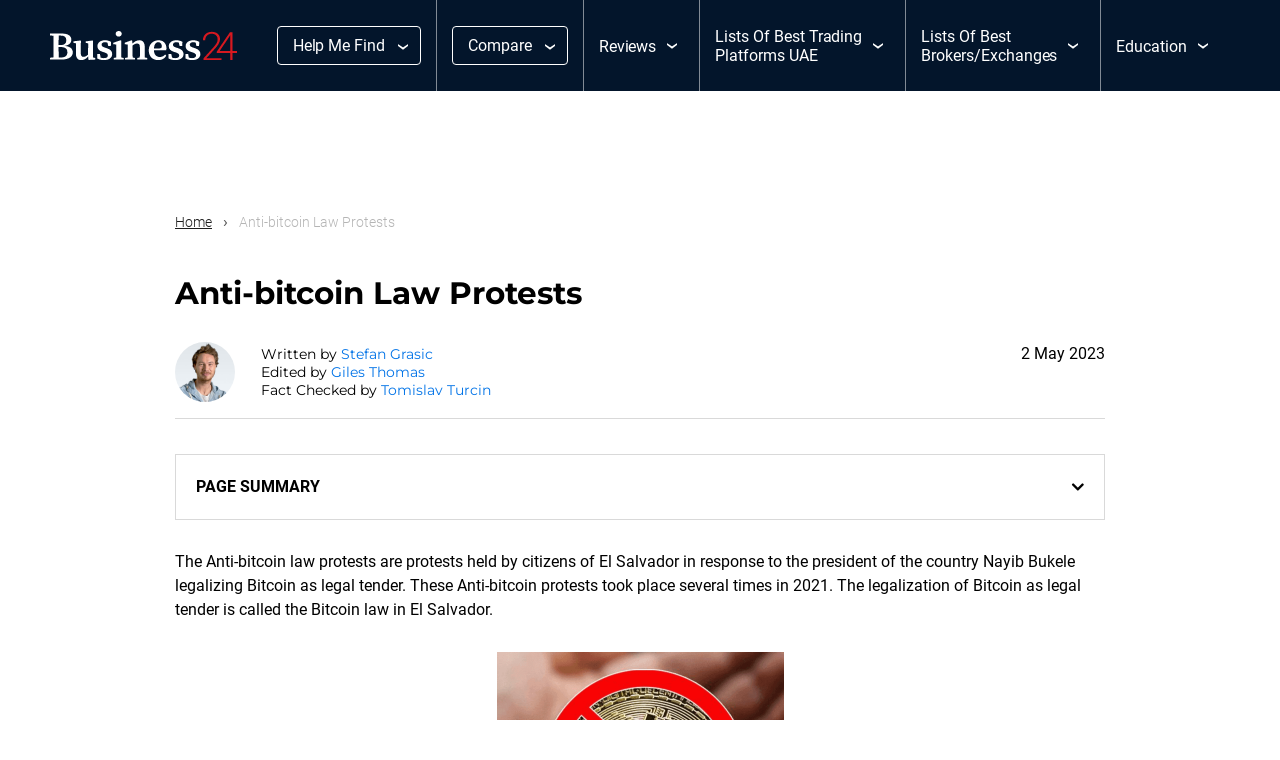

--- FILE ---
content_type: text/html; charset=UTF-8
request_url: https://www.business24-7.ae/anti-bitcoin-law-protests/
body_size: 24064
content:
<!DOCTYPE html><html lang="en-US" prefix="og: https://ogp.me/ns#"><head><script data-no-optimize="1">var litespeed_docref=sessionStorage.getItem("litespeed_docref");litespeed_docref&&(Object.defineProperty(document,"referrer",{get:function(){return litespeed_docref}}),sessionStorage.removeItem("litespeed_docref"));</script> <meta charset="utf-8"><meta http-equiv="x-ua-compatible" content="ie=edge"><meta name="viewport" content="width=device-width, initial-scale=1, shrink-to-fit=no"><meta name="format-detection" content="telephone=no"><meta name="theme-color" content="#03152b"><meta name="msapplication-navbutton-color" content="#03152b"><meta name="apple-mobile-web-app-capable" content="yes"><meta name="apple-mobile-web-app-status-bar-style" content="black-translucent"><link rel="icon" href="https://www.business24-7.ae/wp-content/uploads/2023/02/favicon.png"><link rel="apple-touch-icon" sizes="120x120" href="https://www.business24-7.ae/wp-content/uploads/2023/02/favicon.png" /><title>Anti-bitcoin Law Protests | Business24-7</title><link rel="profile" href="https://gmpg.org/xfn/11"><link rel="pingback" href="https://www.business24-7.ae/xmlrpc.php"><link rel="stylesheet" href="https://cdnjs.cloudflare.com/ajax/libs/slick-carousel/1.9.0/slick.css" integrity="sha512-wR4oNhLBHf7smjy0K4oqzdWumd+r5/+6QO/vDda76MW5iug4PT7v86FoEkySIJft3XA0Ae6axhIvHrqwm793Nw==" crossorigin="anonymous" referrerpolicy="no-referrer" /><link rel="stylesheet" href="https://cdnjs.cloudflare.com/ajax/libs/slick-carousel/1.9.0/slick-theme.min.css" integrity="sha512-17EgCFERpgZKcm0j0fEq1YCJuyAWdz9KUtv1EjVuaOz8pDnh/0nZxmU6BBXwaaxqoi9PQXnRWqlcDB027hgv9A==" crossorigin="anonymous" referrerpolicy="no-referrer" /><link rel='preload' href='https://www.business24-7.ae/wp-content/themes/tauria/assets/fonts/icomoon.ttf' as='font' crossorigin><meta name='impact-site-verification' value='-1170005952'> <script type="litespeed/javascript" data-src="https://www.googletagmanager.com/gtag/js?id=G-730RSC97R8"></script> <script type="litespeed/javascript">window.dataLayer=window.dataLayer||[];function gtag(){dataLayer.push(arguments)}
gtag('js',new Date());gtag('config','G-730RSC97R8')</script>  <script type="litespeed/javascript" data-src="https://analytics.ahrefs.com/analytics.js" data-key="vxbbBFEy5SVv9gRME23RtA"></script> <link rel="alternate" hreflang="en" href="https://www.business24-7.ae/anti-bitcoin-law-protests/" /><link rel="alternate" hreflang="x-default" href="https://www.business24-7.ae/anti-bitcoin-law-protests/" /><meta name="description" content="This article reveals everything you need to know about Anti-bitcoin Law Protests, when did they happen and.."/><meta name="robots" content="follow, index, max-snippet:-1, max-video-preview:-1, max-image-preview:large"/><link rel="canonical" href="https://www.business24-7.ae/anti-bitcoin-law-protests/" /><meta property="og:locale" content="en_US" /><meta property="og:type" content="article" /><meta property="og:title" content="Anti-bitcoin Law Protests | Business24-7" /><meta property="og:description" content="This article reveals everything you need to know about Anti-bitcoin Law Protests, when did they happen and.." /><meta property="og:url" content="https://www.business24-7.ae/anti-bitcoin-law-protests/" /><meta property="og:site_name" content="Business24-7" /><meta property="article:author" content="https://www.facebook.com/stefan.grasic.39/" /><meta property="article:section" content="Bitcoin" /><meta property="og:updated_time" content="2023-05-02T09:35:35+00:00" /><meta property="og:image" content="https://www.business24-7.ae/wp-content/uploads/2022/09/bitcoin-protests.png" /><meta property="og:image:secure_url" content="https://www.business24-7.ae/wp-content/uploads/2022/09/bitcoin-protests.png" /><meta property="og:image:width" content="574" /><meta property="og:image:height" content="482" /><meta property="og:image:alt" content="bitcoin-protests" /><meta property="og:image:type" content="image/png" /><meta property="article:published_time" content="2023-04-20T17:33:48+00:00" /><meta property="article:modified_time" content="2023-05-02T09:35:35+00:00" /><meta name="twitter:card" content="summary_large_image" /><meta name="twitter:title" content="Anti-bitcoin Law Protests | Business24-7" /><meta name="twitter:description" content="This article reveals everything you need to know about Anti-bitcoin Law Protests, when did they happen and.." /><meta name="twitter:creator" content="@Stephansonss" /><meta name="twitter:image" content="https://www.business24-7.ae/wp-content/uploads/2022/09/bitcoin-protests.png" /> <script type="application/ld+json" class="rank-math-schema-pro">{"@context":"https://schema.org","@graph":[{"@type":"Place","@id":"https://www.business24-7.ae/#place","geo":{"@type":"GeoCoordinates","latitude":"25.0689836","longitude":" 55.1406563"},"hasMap":"https://www.google.com/maps/search/?api=1&amp;query=25.0689836, 55.1406563","address":{"@type":"PostalAddress","streetAddress":"Al Thanyah 5","addressLocality":"Almas Tower, Jumeriah Lake Towers","addressRegion":"Dubai","postalCode":"48800","addressCountry":"United Arab Emirates"}},{"@type":["NewsMediaOrganization","Organization"],"@id":"https://www.business24-7.ae/#organization","name":"Business24-7","url":"https://www.business24-7.ae","email":"admin@business24-7.ae","address":{"@type":"PostalAddress","streetAddress":"Al Thanyah 5","addressLocality":"Almas Tower, Jumeriah Lake Towers","addressRegion":"Dubai","postalCode":"48800","addressCountry":"United Arab Emirates"},"logo":{"@type":"ImageObject","@id":"https://www.business24-7.ae/#logo","url":"https://www.business24-7.ae/wp-content/uploads/2022/01/Business24_logo.svg","contentUrl":"https://www.business24-7.ae/wp-content/uploads/2022/01/Business24_logo.svg","caption":"Business24-7","inLanguage":"en-US"},"contactPoint":[{"@type":"ContactPoint","telephone":"+38640428248","contactType":"customer support"}],"location":{"@id":"https://www.business24-7.ae/#place"}},{"@type":"WebSite","@id":"https://www.business24-7.ae/#website","url":"https://www.business24-7.ae","name":"Business24-7","publisher":{"@id":"https://www.business24-7.ae/#organization"},"inLanguage":"en-US"},{"@type":"ImageObject","@id":"https://www.business24-7.ae/wp-content/uploads/2022/09/bitcoin-protests.png","url":"https://www.business24-7.ae/wp-content/uploads/2022/09/bitcoin-protests.png","width":"200","height":"200","inLanguage":"en-US"},{"@type":"BreadcrumbList","@id":"https://www.business24-7.ae/anti-bitcoin-law-protests/#breadcrumb","itemListElement":[{"@type":"ListItem","position":"1","item":{"@id":"https://www.business24-7.ae","name":"Home"}},{"@type":"ListItem","position":"2","item":{"@id":"https://www.business24-7.ae/anti-bitcoin-law-protests/","name":"Anti-bitcoin Law Protests"}}]},{"@type":"WebPage","@id":"https://www.business24-7.ae/anti-bitcoin-law-protests/#webpage","url":"https://www.business24-7.ae/anti-bitcoin-law-protests/","name":"Anti-bitcoin Law Protests | Business24-7","datePublished":"2023-04-20T17:33:48+00:00","dateModified":"2023-05-02T09:35:35+00:00","isPartOf":{"@id":"https://www.business24-7.ae/#website"},"primaryImageOfPage":{"@id":"https://www.business24-7.ae/wp-content/uploads/2022/09/bitcoin-protests.png"},"inLanguage":"en-US","breadcrumb":{"@id":"https://www.business24-7.ae/anti-bitcoin-law-protests/#breadcrumb"}},{"@type":"Person","@id":"https://www.business24-7.ae/author/stefan-grasic/","name":"Stefan Grasic","url":"https://www.business24-7.ae/author/stefan-grasic/","image":{"@type":"ImageObject","@id":"https://www.business24-7.ae/wp-content/litespeed/avatar/c575464c7882840f4bbb1c57be23e64c.jpg?ver=1769011092","url":"https://www.business24-7.ae/wp-content/litespeed/avatar/c575464c7882840f4bbb1c57be23e64c.jpg?ver=1769011092","caption":"Stefan Grasic","inLanguage":"en-US"},"sameAs":["https://www.business24-7.ae/authors/stefan-grasic/","https://www.facebook.com/stefan.grasic.39/","https://twitter.com/Stephansonss","https://www.linkedin.com/in/\u0161tefan-gra\u0161i\u010d-b8283b6a/"],"worksFor":{"@id":"https://www.business24-7.ae/#organization"}},{"@type":"Article","headline":"Anti-bitcoin Law Protests | Business24-7","datePublished":"2023-04-20T17:33:48+00:00","dateModified":"2023-05-02T09:35:35+00:00","author":{"@id":"https://www.business24-7.ae/author/stefan-grasic/","name":"Stefan Grasic"},"publisher":{"@id":"https://www.business24-7.ae/#organization"},"description":"This article reveals everything you need to know about Anti-bitcoin Law Protests, when did they happen and..","name":"Anti-bitcoin Law Protests | Business24-7","@id":"https://www.business24-7.ae/anti-bitcoin-law-protests/#richSnippet","isPartOf":{"@id":"https://www.business24-7.ae/anti-bitcoin-law-protests/#webpage"},"image":{"@id":"https://www.business24-7.ae/wp-content/uploads/2022/09/bitcoin-protests.png"},"inLanguage":"en-US","mainEntityOfPage":{"@id":"https://www.business24-7.ae/anti-bitcoin-law-protests/#webpage"}}]}</script> <style id='wp-img-auto-sizes-contain-inline-css' type='text/css'>img:is([sizes=auto i],[sizes^="auto," i]){contain-intrinsic-size:3000px 1500px}
/*# sourceURL=wp-img-auto-sizes-contain-inline-css */</style><link data-optimized="2" rel="stylesheet" href="https://www.business24-7.ae/wp-content/litespeed/css/07001e3a1fd63baaeff2a41f94f62397.css?ver=158d0" /><link rel="preload" as="image" href="https://www.business24-7.ae/wp-content/uploads/2022/01/Business24_logo.svg"><link rel="preload" as="image" href="https://www.business24-7.ae/wp-content/uploads/2022/09/bitcoin-protests.png"><link rel="preload" as="image" href="https://www.business24-7.ae/wp-content/uploads/2022/01/Business24_logo.svg"><link rel='stylesheet' id='above-css' href='https://www.business24-7.ae/wp-content/themes/tauria/assets/css/above_the_fold.css' type='text/css' media='all' /> <script id="wpml-cookie-js-extra" type="litespeed/javascript">var wpml_cookies={"wp-wpml_current_language":{"value":"en","expires":1,"path":"/"}};var wpml_cookies={"wp-wpml_current_language":{"value":"en","expires":1,"path":"/"}}</script> <meta name="generator" content="WPML ver:4.8.6 stt:5,1;" /><style type="text/css" id="wp-custom-css">.l-banner
{
	height:auto !important;
}
body.home div#page_navigation
{
	position:absolute;
}
.page_navigation_wrap
{
	position:relative;
}
.wp-block-columns .wp-block-column
{
	flex:1 !important;
}
.advantages .iconmoon p.icon-check b {
    margin-right: 5px;
}
.rank-math-breadcrumb {color: #585858!important;
font-size:calc(14px + 2 * ((100vw - 420px) / 980))!important;
font-weight: normal!important;
}
.error_page .text a{color:#0374e7;
}
.error_page .text a:hover{color:#fff;}

p.border {
    border: solid 1px #ddd;
    border-radius: 10px;
    padding: 8px;
		background-color: #f4f8fb;
}

.content ul.listing {
    margin: 0 0 20px 40px;
}
.content ul.listing > li {
    padding: 6px 0;
		font-size: 18px;
}
.accordion .accordion_wrap {
    margin-bottom: 12px!important;
}
.margin-top {margin-top: 0px!important;}
.margintop {margin-top: 40px!important;}
.marginbottom {margin-bottom: 70px!important;}
.marginbottom30 {margin-bottom: 30px!important;}
.marginbottom20 {margin-bottom: 10px!important;}
.marginbottom10 {margin-bottom: 10px!important;}
/*comparison pages - brokers*/
.k-compare {
    display: flex;
    justify-content: center;
    align-items: center;
    height: 100px;
    padding: 0 20%;
}
.krix {object-fit: contain;
    height: -webkit-fill-available;
}
.img-height img {
    width: auto!important;
    max-height: 100px!important;
}

small.splNote {
    opacity: 50%;
    font-size: 10px;
}
.single-trading_platforms figure.wp-block-table.open td strong,
.single-articles figure.wp-block-table.open td strong, figure.wp-block-table td strong {
    text-align: center !important;
    font-weight: normal !important;
    font-size: 11px !important;
}
strong.official_website_dsclaimer {
    text-align: center;
    font-weight: normal;
    font-size: 11px;
}
 
@media only screen and (min-width: 768px){
.pros_and_cons, .margin0 {
    margin: 20px 0!important;
}
.key_features, .margin1 {
    margin: 0 0 50px 0!important;
}
}

@media only screen and (max-width: 768px){
iframe {
    max-width: 100%!important;
}
}
 
/* 16-05-2024 */
.page .disclaimer {
    border: 1px solid #d9d9d9;
    padding: 20px;
    margin-bottom: 50px;
}
.page .disclaimer p {
		font-size: 12px;
    margin-bottom: 0;
    color: #4d4d4d;
}


/* 06-12-2024 */
.etoro_img img {
    width: 50px;
    height: 50px;
    object-fit: cover;
    border-radius: 5px;
}
.buss__main_head {
    grid-gap: 0px;
}
.buss__news_slider {
    padding: 34px 0 20px 0;
}
.buss_top_broker .buss_wrapper {
    display: flex;
    flex-wrap: wrap;
    align-items: flex-start;
	grid-gap: 68px;
}
.top_sticky .ui-tabs-panel.ui-widget-content ul li a.top_tab_link {
    justify-content: flex-start;
    grid-gap: 13px;
	position:relative;
	 padding-right: 12px;
}
.top_sticky .ui-tabs-panel.ui-widget-content ul li a.top_tab_link:after {
    content: '';
    background-image: url("data:image/svg+xml,%3Csvg width='10' height='16' viewBox='0 0 10 16' fill='none' xmlns='http://www.w3.org/2000/svg'%3E%3Cpath fill-rule='evenodd' clip-rule='evenodd' d='M1.24957 1.1941C1.78654 0.657126 2.65714 0.657126 3.19411 1.1941L10 8L3.19411 14.8059C2.65714 15.3429 1.78654 15.3429 1.24957 14.8059C0.712596 14.2689 0.712596 13.3983 1.24957 12.8614L6.11093 8L1.24957 3.13864C0.712596 2.60167 0.712596 1.73107 1.24957 1.1941Z' fill='%231E1E1E'/%3E%3C/svg%3E%0A");
    width: 10px;
    height: 16px;
    right: 0;
    position: absolute;
}
a.top_tab_link img {
    width: 40px;
    height: 40px;
    border-radius: 2px;
}
.top_sticky {
    padding: 20px 20px 10px;
}
/* .buss__top_broker {
    width: calc(100% - 368px);
} */

.buss__top_broker {
    width: 100%;
}

.top_left {
    width: 100%;
}
.author_name {
    font-size: 18px;
    line-height: 36px;
}
.social_name .author_social_icon img {
    display: block;
}
/* .buss_read_more {
    padding-bottom: 292px;
} */

.deposit_stock{
	    padding: 30px 0 0;
			width:calc(100% - 120px);	
			
}
.main-content-layouts {
    max-width: 930px;
    margin: 0 auto;
}
.main-content-layouts p {
    line-height: 1.56;
    margin-bottom: 20px;
    font-family: Roboto, sans-serif;
}
.main-content-layouts .wp-block-heading {
    color: #1E1E1E;
    font-family: "Montserrat", sans-serif;
    font-size: 26px;
    font-style: normal;
    font-weight: 600;
    line-height: 36px;
    margin: 50px 0 20px;
}
.buss_pros_cons {
    padding-bottom: 50px;
}
.main-content-layouts .wp-block-table{

}
.main-content-layouts table {
    margin: 0 0 40px;
}
.main-content-layouts table tr td ,
.main-content-layouts table th{
    border: 0px solid #ddd;
	padding: 13px 21px!important;
}
.main-content-layouts table tr td strong, .main-content-layouts table th strong, .buss_broker_table table th strong, .buss_broker_table table tr td strong{
	font-size: 16px !important;
}
.main-content-layouts .wp-block-list {
    list-style-position: inside;
		margin-bottom: 20px;
}

.main-content-layouts .wp-block-list li{
	padding: 3px 0;
    line-height: 20px;
}
.main-content-layouts table p {
    margin: 0;
}
.main-content-layouts .buss__broker_table_2{
    width: 100%;
}

.table_design_2 .buss__broker_table_2 {
    width: 100%;
    padding: 0;
}
.main-content-layouts .buss_review_block, .main-content-layouts .buss_broker_table {
    padding-bottom: 50px;
}

.main-content-layouts .buss_review_block + .wp-block-heading, .main-content-layouts .buss_broker_table + .wp-block-heading {
   margin-top: 0px;
}
.star p {
    margin: 0;
    line-height: normal;
}

.buss_broker_table {
    padding-bottom: 40px;
}
.buss_broker_table .dynamic_table {
    margin-bottom: 0;
}


.buss_broker_table table {
    table-layout: fixed;
}
.buss_broker_table .dynamic_table tr th:not(:first-child) {
    width: fit-content !important;
}
.buss_broker_table .dynamic_table tr th:first-child {
    width: 100% !important;
    max-width: 42.5% !important;
	text-align: left;
	border-radius: 0;
}
/* .buss_broker_table .dynamic_table tr th {
    padding: 13px 15px !important;
} */

.buss_broker_table .dynamic_table tr{
    border: 1px solid #dddddd;
	
}

/* .dynamic_table tr th .select_header p {
    background-color: transparent !important;
		border: 1px solid #1E1E1E !important;
	    padding: 10px 16px !important;
	    display: flex;
    grid-gap: 12px;
	justify-content: center;
} */
.buss_broker_table .dynamic_table tr td.broker img {
    display: block;
	width:40px;
	height:40px;
}
.buss_broker_table .dynamic_table tr td.broker span {
    display: inline-block;
}
.buss_broker_table .dynamic_table tr td {
    font-size: 16px;
    line-height: 24px;
    color: #1E1E1E !important;
    display: flex;
    align-items: center;
    grid-gap: 12px;
}
 
.dynamic_table tr th .select_header p {
    background-color: transparent !important;
	    padding: 10px 16px !important;
    text-align: start !important;
    border-radius: 4px !important;
    border: 1px solid #1E1E1E !important;
}

/* 06-12-2024 close*/
body.single figure.wp-block-table em {
    font-style: normal;
    font-size: 12px;
}
body.single .pros_and_cons ul li {
    margin-bottom: 12px;
}

body.single .pros_and_cons ul {
    list-style: none;
}
p:empty , h1:empty {
    display: none;
}
.bottom_bottom:has(p:empty) {
    display: none;
}
.buss_read_more {
    padding-bottom: 50px;
}

/* 
.dynamic_table table.columns_num_2 tr td.broker {
    color: #1E1E1E !important;
    font-family: Roboto;
    font-size: 16px;
    font-style: normal;
    font-weight: 400;
    line-height: 24px;
}
.dynamic_table table.columns_num_2 tr {
    border: 0.5px solid #D9D9D9;
}*/
/* .dynamic_table table.columns_num_2 
 *  {
    padding: 10px 21px !important;
}  */
/* .dynamic_table table.columns_num_2 tr th:first-child {
    width: 42.5%;
    text-align: left;
		padding:13px 21px!important;
} */

/* .dynamic_table table.columns_num_2 tr th {
    width: auto;
}
.dynamic_table tr th:not(:first-child) {
    min-width: 150px;
} */
/* .smalltable .dynamic_table table.columns_num_2 tr{
	    border: 0;
} */
.author_meta p {
    margin: 0;
}
/* .dynamic_table tr th .select_header span {
    position: static !important;
    -webkit-transform: unset !important;
    transform: unset !important;
} */
/* .smalltable .dynamic_table table.columns_num_2 tr th:first-child {
    color: #1E1E1E;
    font-family: Montserrat;
    font-size: 22px;
    font-weight: 400;
    line-height: 28px;
    letter-spacing: -0.05px;
}
 */
/* .smalltable .dynamic_table table.columns_num_2 tr, .smalltable .dynamic_table table.columns_num_2 th{
	background-color:transparent !important;
} */
/* .dynamic_table table.columns_num_2 tr th:last-child {
    padding-right: 21px !important;
} */
.buss_popup_info p{
	margin-bottom:0;
}

.review_block_top img{
	width:80px;
	height:80px;
}
td:not(.bankTable td:first-child, .buss__broker_table_2 td) {
    padding: 10px 50px 10px 20px !important;
}

.buss_broker_table11 td:not(.bankTable td:first-child, .buss__broker_table_2 td) {
    padding: 10px 50px 10px 20px !important;
}


/* width */
.main-content-layouts table::-webkit-scrollbar {
  width: 0px;
	height:1px;
}

/* Track */
.main-content-layouts table::-webkit-scrollbar-track {
  background: #f1f1f1; 
}
 
/* Handle */
.main-content-layouts table::-webkit-scrollbar-thumb {
  background: #888; 
}

/* Handle on hover */
.main-content-layouts table::-webkit-scrollbar-thumb:hover {
  background: #555; 
}

.cons_block ul li:before {
    content: '';
    background-image: url("data:image/svg+xml,%3Csvg xmlns='http://www.w3.org/2000/svg' width='28' height='28' viewBox='0 0 28 28' fill='none'%3E%3Ccircle cx='14' cy='14' r='14' fill='%23D71920'/%3E%3Cpath d='M14 1.75C17.2489 1.75 20.3647 3.04062 22.6621 5.33794C24.9594 7.63526 26.25 10.7511 26.25 14C26.25 17.2489 24.9594 20.3647 22.6621 22.6621C20.3647 24.9594 17.2489 26.25 14 26.25C10.7511 26.25 7.63526 24.9594 5.33794 22.6621C3.04062 20.3647 1.75 17.2489 1.75 14C1.75 10.7511 3.04062 7.63526 5.33794 5.33794C7.63526 3.04062 10.7511 1.75 14 1.75ZM14 28C17.713 28 21.274 26.525 23.8995 23.8995C26.525 21.274 28 17.713 28 14C28 10.287 26.525 6.72601 23.8995 4.10051C21.274 1.475 17.713 0 14 0C10.287 0 6.72601 1.475 4.10051 4.10051C1.475 6.72601 0 10.287 0 14C0 17.713 1.475 21.274 4.10051 23.8995C6.72601 26.525 10.287 28 14 28ZM9.88203 9.88203C9.54297 10.2211 9.54297 10.7789 9.88203 11.118L12.7641 14L9.88203 16.882C9.54297 17.2211 9.54297 17.7789 9.88203 18.118C10.2211 18.457 10.7789 18.457 11.118 18.118L14 15.2359L16.882 18.118C17.2211 18.457 17.7789 18.457 18.118 18.118C18.457 17.7789 18.457 17.2211 18.118 16.882L15.2359 14L18.118 11.118C18.457 10.7789 18.457 10.2211 18.118 9.88203C17.7789 9.54297 17.2211 9.54297 16.882 9.88203L14 12.7641L11.118 9.88203C10.7789 9.54297 10.2211 9.54297 9.88203 9.88203Z' fill='white'/%3E%3C/svg%3E");
    width: 28px;
    height: 28px;
    background-repeat: no-repeat;
}

.pros_block ul li:before{
	content:'';
	background-image: url("data:image/svg+xml,%3Csvg xmlns='http://www.w3.org/2000/svg' width='28' height='28' viewBox='0 0 28 28' fill='none'%3E%3Ccircle cx='14' cy='14' r='14' fill='%230374E7'/%3E%3Cpath d='M14 1.75C17.2489 1.75 20.3647 3.04062 22.6621 5.33794C24.9594 7.63526 26.25 10.7511 26.25 14C26.25 17.2489 24.9594 20.3647 22.6621 22.6621C20.3647 24.9594 17.2489 26.25 14 26.25C10.7511 26.25 7.63526 24.9594 5.33794 22.6621C3.04062 20.3647 1.75 17.2489 1.75 14C1.75 10.7511 3.04062 7.63526 5.33794 5.33794C7.63526 3.04062 10.7511 1.75 14 1.75ZM14 28C17.713 28 21.274 26.525 23.8995 23.8995C26.525 21.274 28 17.713 28 14C28 10.287 26.525 6.72601 23.8995 4.10051C21.274 1.475 17.713 0 14 0C10.287 0 6.72601 1.475 4.10051 4.10051C1.475 6.72601 0 10.287 0 14C0 17.713 1.475 21.274 4.10051 23.8995C6.72601 26.525 10.287 28 14 28ZM19.868 11.118C20.207 10.7789 20.207 10.2211 19.868 9.88203C19.5289 9.54297 18.9711 9.54297 18.632 9.88203L12.25 16.2641L9.36797 13.382C9.02891 13.043 8.47109 13.043 8.13203 13.382C7.79297 13.7211 7.79297 14.2789 8.13203 14.618L11.632 18.118C11.9711 18.457 12.5289 18.457 12.868 18.118L19.868 11.118Z' fill='white'/%3E%3C/svg%3E");
	width: 28px;
	height: 28px;
	background-repeat: no-repeat;
}
.main-content-layouts .buss__quote p {
    margin-bottom: 0;
}
.pros_cons_box h2{
	font-weight:400;
}

.buss_broker_table .dynamic_table tr {
    border: none;
}

.buss_broker_table .dynamic_table tr th {
    background-color: transparent;
}


@media only screen and (max-width:991.5px){
	.buss_broker_table .dynamic_table tr th:not(:first-child) {
    width: fit-content !important;
	 min-width: 220px !important;
}
	
	.deposit_stock {
    width: 100%;
}
	
}

@media only screen and (max-width:767px){
	.main-content-layouts table {
				margin: 0 0 40px;
				display: block;
				overflow: auto;
		}
	
		td:not(.bankTable td:first-child, .buss__broker_table_2 td) {
			padding: 10px 30px 10px 20px !important;
			white-space: nowrap;
		}
	
	.buss_broker_table .dynamic_table tr td.broker img {
    display: block;
    width: 40px;
    height: 40px;
    min-width: 40px;
}
	.dynamic_table table.columns_num_2 td:not(.bankTable td:first-child) {
    padding: 10px 10px !important;
    grid-gap: 10px;
}
.buss_broker_table .dynamic_table tr th {
    padding: 14px 10px !important;
}	
	.dynamic_table tr th .select_header span {
/*     position: static !important; */
    -webkit-transform: unset !important;
    transform: unset !important;
		justify-content: center;
}
	.buss_broker_table .dynamic_table tr th:not(:first-child) {
    width: 86px !important;
    min-width: unset;
    max-width: unset;
}
.buss_broker_table .dynamic_table tr th:first-child {
    max-width: unset !important;
	font-size: 22px;
        line-height: 28px;
}
.deposit_stock {
    width: 100%;
}
.b_breadcrum {
    padding: 16px 20px 20px;
}
.buss__main_head {
    padding: 0 20px;
}
	section.main-content-layouts {
    padding: 30px 10px;
}
	.review_block_top img {
    width: 50px;
    height: 50px;
}
.buss__review_block {
    padding: 20px 16px;
}
.main-content-layouts {
    padding: 26px 10px;
}
	
		.buss_broker_table .dynamic_table tr th:not(:first-child) {
    width: fit-content !important;
	 min-width: 100px !important;
}
	
	
	
}

@media only screen and (max-width:575.5px) {
		.dynamic_table tr th .select_header span {
    position: static !important;
			        padding-top: 5px;
}
	
	.dynamic_table table.columns_num_2 td.trading_platforms_adv {
    width: 80px !important;
    max-width: 20px !important;
    word-wrap: break-word;
}
	
	.dynamic_table tr th .select_header p {
    text-align: center !important;
}
	
}

/****19 Feb******/</style> <script type="litespeed/javascript" data-src="https://www.googletagmanager.com/gtag/js?id=AW-17011749688"></script> <script type="litespeed/javascript">window.dataLayer=window.dataLayer||[];function gtag(){dataLayer.push(arguments)}
gtag('js',new Date());gtag('config','AW-17011749688')</script> <style id='wp-block-heading-inline-css' type='text/css'>h1:where(.wp-block-heading).has-background,h2:where(.wp-block-heading).has-background,h3:where(.wp-block-heading).has-background,h4:where(.wp-block-heading).has-background,h5:where(.wp-block-heading).has-background,h6:where(.wp-block-heading).has-background{padding:1.25em 2.375em}h1.has-text-align-left[style*=writing-mode]:where([style*=vertical-lr]),h1.has-text-align-right[style*=writing-mode]:where([style*=vertical-rl]),h2.has-text-align-left[style*=writing-mode]:where([style*=vertical-lr]),h2.has-text-align-right[style*=writing-mode]:where([style*=vertical-rl]),h3.has-text-align-left[style*=writing-mode]:where([style*=vertical-lr]),h3.has-text-align-right[style*=writing-mode]:where([style*=vertical-rl]),h4.has-text-align-left[style*=writing-mode]:where([style*=vertical-lr]),h4.has-text-align-right[style*=writing-mode]:where([style*=vertical-rl]),h5.has-text-align-left[style*=writing-mode]:where([style*=vertical-lr]),h5.has-text-align-right[style*=writing-mode]:where([style*=vertical-rl]),h6.has-text-align-left[style*=writing-mode]:where([style*=vertical-lr]),h6.has-text-align-right[style*=writing-mode]:where([style*=vertical-rl]){rotate:180deg}
/*# sourceURL=https://www.business24-7.ae/wp-includes/blocks/heading/style.min.css */</style><style id='wp-block-image-inline-css' type='text/css'>.wp-block-image>a,.wp-block-image>figure>a{display:inline-block}.wp-block-image img{box-sizing:border-box;height:auto;max-width:100%;vertical-align:bottom}@media not (prefers-reduced-motion){.wp-block-image img.hide{visibility:hidden}.wp-block-image img.show{animation:show-content-image .4s}}.wp-block-image[style*=border-radius] img,.wp-block-image[style*=border-radius]>a{border-radius:inherit}.wp-block-image.has-custom-border img{box-sizing:border-box}.wp-block-image.aligncenter{text-align:center}.wp-block-image.alignfull>a,.wp-block-image.alignwide>a{width:100%}.wp-block-image.alignfull img,.wp-block-image.alignwide img{height:auto;width:100%}.wp-block-image .aligncenter,.wp-block-image .alignleft,.wp-block-image .alignright,.wp-block-image.aligncenter,.wp-block-image.alignleft,.wp-block-image.alignright{display:table}.wp-block-image .aligncenter>figcaption,.wp-block-image .alignleft>figcaption,.wp-block-image .alignright>figcaption,.wp-block-image.aligncenter>figcaption,.wp-block-image.alignleft>figcaption,.wp-block-image.alignright>figcaption{caption-side:bottom;display:table-caption}.wp-block-image .alignleft{float:left;margin:.5em 1em .5em 0}.wp-block-image .alignright{float:right;margin:.5em 0 .5em 1em}.wp-block-image .aligncenter{margin-left:auto;margin-right:auto}.wp-block-image :where(figcaption){margin-bottom:1em;margin-top:.5em}.wp-block-image.is-style-circle-mask img{border-radius:9999px}@supports ((-webkit-mask-image:none) or (mask-image:none)) or (-webkit-mask-image:none){.wp-block-image.is-style-circle-mask img{border-radius:0;-webkit-mask-image:url('data:image/svg+xml;utf8,<svg viewBox="0 0 100 100" xmlns="http://www.w3.org/2000/svg"><circle cx="50" cy="50" r="50"/></svg>');mask-image:url('data:image/svg+xml;utf8,<svg viewBox="0 0 100 100" xmlns="http://www.w3.org/2000/svg"><circle cx="50" cy="50" r="50"/></svg>');mask-mode:alpha;-webkit-mask-position:center;mask-position:center;-webkit-mask-repeat:no-repeat;mask-repeat:no-repeat;-webkit-mask-size:contain;mask-size:contain}}:root :where(.wp-block-image.is-style-rounded img,.wp-block-image .is-style-rounded img){border-radius:9999px}.wp-block-image figure{margin:0}.wp-lightbox-container{display:flex;flex-direction:column;position:relative}.wp-lightbox-container img{cursor:zoom-in}.wp-lightbox-container img:hover+button{opacity:1}.wp-lightbox-container button{align-items:center;backdrop-filter:blur(16px) saturate(180%);background-color:#5a5a5a40;border:none;border-radius:4px;cursor:zoom-in;display:flex;height:20px;justify-content:center;opacity:0;padding:0;position:absolute;right:16px;text-align:center;top:16px;width:20px;z-index:100}@media not (prefers-reduced-motion){.wp-lightbox-container button{transition:opacity .2s ease}}.wp-lightbox-container button:focus-visible{outline:3px auto #5a5a5a40;outline:3px auto -webkit-focus-ring-color;outline-offset:3px}.wp-lightbox-container button:hover{cursor:pointer;opacity:1}.wp-lightbox-container button:focus{opacity:1}.wp-lightbox-container button:focus,.wp-lightbox-container button:hover,.wp-lightbox-container button:not(:hover):not(:active):not(.has-background){background-color:#5a5a5a40;border:none}.wp-lightbox-overlay{box-sizing:border-box;cursor:zoom-out;height:100vh;left:0;overflow:hidden;position:fixed;top:0;visibility:hidden;width:100%;z-index:100000}.wp-lightbox-overlay .close-button{align-items:center;cursor:pointer;display:flex;justify-content:center;min-height:40px;min-width:40px;padding:0;position:absolute;right:calc(env(safe-area-inset-right) + 16px);top:calc(env(safe-area-inset-top) + 16px);z-index:5000000}.wp-lightbox-overlay .close-button:focus,.wp-lightbox-overlay .close-button:hover,.wp-lightbox-overlay .close-button:not(:hover):not(:active):not(.has-background){background:none;border:none}.wp-lightbox-overlay .lightbox-image-container{height:var(--wp--lightbox-container-height);left:50%;overflow:hidden;position:absolute;top:50%;transform:translate(-50%,-50%);transform-origin:top left;width:var(--wp--lightbox-container-width);z-index:9999999999}.wp-lightbox-overlay .wp-block-image{align-items:center;box-sizing:border-box;display:flex;height:100%;justify-content:center;margin:0;position:relative;transform-origin:0 0;width:100%;z-index:3000000}.wp-lightbox-overlay .wp-block-image img{height:var(--wp--lightbox-image-height);min-height:var(--wp--lightbox-image-height);min-width:var(--wp--lightbox-image-width);width:var(--wp--lightbox-image-width)}.wp-lightbox-overlay .wp-block-image figcaption{display:none}.wp-lightbox-overlay button{background:none;border:none}.wp-lightbox-overlay .scrim{background-color:#fff;height:100%;opacity:.9;position:absolute;width:100%;z-index:2000000}.wp-lightbox-overlay.active{visibility:visible}@media not (prefers-reduced-motion){.wp-lightbox-overlay.active{animation:turn-on-visibility .25s both}.wp-lightbox-overlay.active img{animation:turn-on-visibility .35s both}.wp-lightbox-overlay.show-closing-animation:not(.active){animation:turn-off-visibility .35s both}.wp-lightbox-overlay.show-closing-animation:not(.active) img{animation:turn-off-visibility .25s both}.wp-lightbox-overlay.zoom.active{animation:none;opacity:1;visibility:visible}.wp-lightbox-overlay.zoom.active .lightbox-image-container{animation:lightbox-zoom-in .4s}.wp-lightbox-overlay.zoom.active .lightbox-image-container img{animation:none}.wp-lightbox-overlay.zoom.active .scrim{animation:turn-on-visibility .4s forwards}.wp-lightbox-overlay.zoom.show-closing-animation:not(.active){animation:none}.wp-lightbox-overlay.zoom.show-closing-animation:not(.active) .lightbox-image-container{animation:lightbox-zoom-out .4s}.wp-lightbox-overlay.zoom.show-closing-animation:not(.active) .lightbox-image-container img{animation:none}.wp-lightbox-overlay.zoom.show-closing-animation:not(.active) .scrim{animation:turn-off-visibility .4s forwards}}@keyframes show-content-image{0%{visibility:hidden}99%{visibility:hidden}to{visibility:visible}}@keyframes turn-on-visibility{0%{opacity:0}to{opacity:1}}@keyframes turn-off-visibility{0%{opacity:1;visibility:visible}99%{opacity:0;visibility:visible}to{opacity:0;visibility:hidden}}@keyframes lightbox-zoom-in{0%{transform:translate(calc((-100vw + var(--wp--lightbox-scrollbar-width))/2 + var(--wp--lightbox-initial-left-position)),calc(-50vh + var(--wp--lightbox-initial-top-position))) scale(var(--wp--lightbox-scale))}to{transform:translate(-50%,-50%) scale(1)}}@keyframes lightbox-zoom-out{0%{transform:translate(-50%,-50%) scale(1);visibility:visible}99%{visibility:visible}to{transform:translate(calc((-100vw + var(--wp--lightbox-scrollbar-width))/2 + var(--wp--lightbox-initial-left-position)),calc(-50vh + var(--wp--lightbox-initial-top-position))) scale(var(--wp--lightbox-scale));visibility:hidden}}
/*# sourceURL=https://www.business24-7.ae/wp-includes/blocks/image/style.min.css */</style><style id='wp-block-paragraph-inline-css' type='text/css'>.is-small-text{font-size:.875em}.is-regular-text{font-size:1em}.is-large-text{font-size:2.25em}.is-larger-text{font-size:3em}.has-drop-cap:not(:focus):first-letter{float:left;font-size:8.4em;font-style:normal;font-weight:100;line-height:.68;margin:.05em .1em 0 0;text-transform:uppercase}body.rtl .has-drop-cap:not(:focus):first-letter{float:none;margin-left:.1em}p.has-drop-cap.has-background{overflow:hidden}:root :where(p.has-background){padding:1.25em 2.375em}:where(p.has-text-color:not(.has-link-color)) a{color:inherit}p.has-text-align-left[style*="writing-mode:vertical-lr"],p.has-text-align-right[style*="writing-mode:vertical-rl"]{rotate:180deg}
/*# sourceURL=https://www.business24-7.ae/wp-includes/blocks/paragraph/style.min.css */</style><style id='global-styles-inline-css' type='text/css'>:root{--wp--preset--aspect-ratio--square: 1;--wp--preset--aspect-ratio--4-3: 4/3;--wp--preset--aspect-ratio--3-4: 3/4;--wp--preset--aspect-ratio--3-2: 3/2;--wp--preset--aspect-ratio--2-3: 2/3;--wp--preset--aspect-ratio--16-9: 16/9;--wp--preset--aspect-ratio--9-16: 9/16;--wp--preset--color--black: #000000;--wp--preset--color--cyan-bluish-gray: #abb8c3;--wp--preset--color--white: #ffffff;--wp--preset--color--pale-pink: #f78da7;--wp--preset--color--vivid-red: #cf2e2e;--wp--preset--color--luminous-vivid-orange: #ff6900;--wp--preset--color--luminous-vivid-amber: #fcb900;--wp--preset--color--light-green-cyan: #7bdcb5;--wp--preset--color--vivid-green-cyan: #00d084;--wp--preset--color--pale-cyan-blue: #8ed1fc;--wp--preset--color--vivid-cyan-blue: #0693e3;--wp--preset--color--vivid-purple: #9b51e0;--wp--preset--gradient--vivid-cyan-blue-to-vivid-purple: linear-gradient(135deg,rgb(6,147,227) 0%,rgb(155,81,224) 100%);--wp--preset--gradient--light-green-cyan-to-vivid-green-cyan: linear-gradient(135deg,rgb(122,220,180) 0%,rgb(0,208,130) 100%);--wp--preset--gradient--luminous-vivid-amber-to-luminous-vivid-orange: linear-gradient(135deg,rgb(252,185,0) 0%,rgb(255,105,0) 100%);--wp--preset--gradient--luminous-vivid-orange-to-vivid-red: linear-gradient(135deg,rgb(255,105,0) 0%,rgb(207,46,46) 100%);--wp--preset--gradient--very-light-gray-to-cyan-bluish-gray: linear-gradient(135deg,rgb(238,238,238) 0%,rgb(169,184,195) 100%);--wp--preset--gradient--cool-to-warm-spectrum: linear-gradient(135deg,rgb(74,234,220) 0%,rgb(151,120,209) 20%,rgb(207,42,186) 40%,rgb(238,44,130) 60%,rgb(251,105,98) 80%,rgb(254,248,76) 100%);--wp--preset--gradient--blush-light-purple: linear-gradient(135deg,rgb(255,206,236) 0%,rgb(152,150,240) 100%);--wp--preset--gradient--blush-bordeaux: linear-gradient(135deg,rgb(254,205,165) 0%,rgb(254,45,45) 50%,rgb(107,0,62) 100%);--wp--preset--gradient--luminous-dusk: linear-gradient(135deg,rgb(255,203,112) 0%,rgb(199,81,192) 50%,rgb(65,88,208) 100%);--wp--preset--gradient--pale-ocean: linear-gradient(135deg,rgb(255,245,203) 0%,rgb(182,227,212) 50%,rgb(51,167,181) 100%);--wp--preset--gradient--electric-grass: linear-gradient(135deg,rgb(202,248,128) 0%,rgb(113,206,126) 100%);--wp--preset--gradient--midnight: linear-gradient(135deg,rgb(2,3,129) 0%,rgb(40,116,252) 100%);--wp--preset--font-size--small: 13px;--wp--preset--font-size--medium: 20px;--wp--preset--font-size--large: 36px;--wp--preset--font-size--x-large: 42px;--wp--preset--spacing--20: 0.44rem;--wp--preset--spacing--30: 0.67rem;--wp--preset--spacing--40: 1rem;--wp--preset--spacing--50: 1.5rem;--wp--preset--spacing--60: 2.25rem;--wp--preset--spacing--70: 3.38rem;--wp--preset--spacing--80: 5.06rem;--wp--preset--shadow--natural: 6px 6px 9px rgba(0, 0, 0, 0.2);--wp--preset--shadow--deep: 12px 12px 50px rgba(0, 0, 0, 0.4);--wp--preset--shadow--sharp: 6px 6px 0px rgba(0, 0, 0, 0.2);--wp--preset--shadow--outlined: 6px 6px 0px -3px rgb(255, 255, 255), 6px 6px rgb(0, 0, 0);--wp--preset--shadow--crisp: 6px 6px 0px rgb(0, 0, 0);}:where(.is-layout-flex){gap: 0.5em;}:where(.is-layout-grid){gap: 0.5em;}body .is-layout-flex{display: flex;}.is-layout-flex{flex-wrap: wrap;align-items: center;}.is-layout-flex > :is(*, div){margin: 0;}body .is-layout-grid{display: grid;}.is-layout-grid > :is(*, div){margin: 0;}:where(.wp-block-columns.is-layout-flex){gap: 2em;}:where(.wp-block-columns.is-layout-grid){gap: 2em;}:where(.wp-block-post-template.is-layout-flex){gap: 1.25em;}:where(.wp-block-post-template.is-layout-grid){gap: 1.25em;}.has-black-color{color: var(--wp--preset--color--black) !important;}.has-cyan-bluish-gray-color{color: var(--wp--preset--color--cyan-bluish-gray) !important;}.has-white-color{color: var(--wp--preset--color--white) !important;}.has-pale-pink-color{color: var(--wp--preset--color--pale-pink) !important;}.has-vivid-red-color{color: var(--wp--preset--color--vivid-red) !important;}.has-luminous-vivid-orange-color{color: var(--wp--preset--color--luminous-vivid-orange) !important;}.has-luminous-vivid-amber-color{color: var(--wp--preset--color--luminous-vivid-amber) !important;}.has-light-green-cyan-color{color: var(--wp--preset--color--light-green-cyan) !important;}.has-vivid-green-cyan-color{color: var(--wp--preset--color--vivid-green-cyan) !important;}.has-pale-cyan-blue-color{color: var(--wp--preset--color--pale-cyan-blue) !important;}.has-vivid-cyan-blue-color{color: var(--wp--preset--color--vivid-cyan-blue) !important;}.has-vivid-purple-color{color: var(--wp--preset--color--vivid-purple) !important;}.has-black-background-color{background-color: var(--wp--preset--color--black) !important;}.has-cyan-bluish-gray-background-color{background-color: var(--wp--preset--color--cyan-bluish-gray) !important;}.has-white-background-color{background-color: var(--wp--preset--color--white) !important;}.has-pale-pink-background-color{background-color: var(--wp--preset--color--pale-pink) !important;}.has-vivid-red-background-color{background-color: var(--wp--preset--color--vivid-red) !important;}.has-luminous-vivid-orange-background-color{background-color: var(--wp--preset--color--luminous-vivid-orange) !important;}.has-luminous-vivid-amber-background-color{background-color: var(--wp--preset--color--luminous-vivid-amber) !important;}.has-light-green-cyan-background-color{background-color: var(--wp--preset--color--light-green-cyan) !important;}.has-vivid-green-cyan-background-color{background-color: var(--wp--preset--color--vivid-green-cyan) !important;}.has-pale-cyan-blue-background-color{background-color: var(--wp--preset--color--pale-cyan-blue) !important;}.has-vivid-cyan-blue-background-color{background-color: var(--wp--preset--color--vivid-cyan-blue) !important;}.has-vivid-purple-background-color{background-color: var(--wp--preset--color--vivid-purple) !important;}.has-black-border-color{border-color: var(--wp--preset--color--black) !important;}.has-cyan-bluish-gray-border-color{border-color: var(--wp--preset--color--cyan-bluish-gray) !important;}.has-white-border-color{border-color: var(--wp--preset--color--white) !important;}.has-pale-pink-border-color{border-color: var(--wp--preset--color--pale-pink) !important;}.has-vivid-red-border-color{border-color: var(--wp--preset--color--vivid-red) !important;}.has-luminous-vivid-orange-border-color{border-color: var(--wp--preset--color--luminous-vivid-orange) !important;}.has-luminous-vivid-amber-border-color{border-color: var(--wp--preset--color--luminous-vivid-amber) !important;}.has-light-green-cyan-border-color{border-color: var(--wp--preset--color--light-green-cyan) !important;}.has-vivid-green-cyan-border-color{border-color: var(--wp--preset--color--vivid-green-cyan) !important;}.has-pale-cyan-blue-border-color{border-color: var(--wp--preset--color--pale-cyan-blue) !important;}.has-vivid-cyan-blue-border-color{border-color: var(--wp--preset--color--vivid-cyan-blue) !important;}.has-vivid-purple-border-color{border-color: var(--wp--preset--color--vivid-purple) !important;}.has-vivid-cyan-blue-to-vivid-purple-gradient-background{background: var(--wp--preset--gradient--vivid-cyan-blue-to-vivid-purple) !important;}.has-light-green-cyan-to-vivid-green-cyan-gradient-background{background: var(--wp--preset--gradient--light-green-cyan-to-vivid-green-cyan) !important;}.has-luminous-vivid-amber-to-luminous-vivid-orange-gradient-background{background: var(--wp--preset--gradient--luminous-vivid-amber-to-luminous-vivid-orange) !important;}.has-luminous-vivid-orange-to-vivid-red-gradient-background{background: var(--wp--preset--gradient--luminous-vivid-orange-to-vivid-red) !important;}.has-very-light-gray-to-cyan-bluish-gray-gradient-background{background: var(--wp--preset--gradient--very-light-gray-to-cyan-bluish-gray) !important;}.has-cool-to-warm-spectrum-gradient-background{background: var(--wp--preset--gradient--cool-to-warm-spectrum) !important;}.has-blush-light-purple-gradient-background{background: var(--wp--preset--gradient--blush-light-purple) !important;}.has-blush-bordeaux-gradient-background{background: var(--wp--preset--gradient--blush-bordeaux) !important;}.has-luminous-dusk-gradient-background{background: var(--wp--preset--gradient--luminous-dusk) !important;}.has-pale-ocean-gradient-background{background: var(--wp--preset--gradient--pale-ocean) !important;}.has-electric-grass-gradient-background{background: var(--wp--preset--gradient--electric-grass) !important;}.has-midnight-gradient-background{background: var(--wp--preset--gradient--midnight) !important;}.has-small-font-size{font-size: var(--wp--preset--font-size--small) !important;}.has-medium-font-size{font-size: var(--wp--preset--font-size--medium) !important;}.has-large-font-size{font-size: var(--wp--preset--font-size--large) !important;}.has-x-large-font-size{font-size: var(--wp--preset--font-size--x-large) !important;}
/*# sourceURL=global-styles-inline-css */</style></head><body class="wp-singular articles-template-default single single-articles postid-2592 wp-theme-tauria articles-anti-bitcoin-law-protests" style="scroll-behavior: smooth;" itemscope itemtype="https://schema.org/Blog"><div class="page_navigation_wrap header_page" id="page_navigation" itemscope itemtype="https://schema.org/SiteNavigationElement"><div class="navigation_top"><nav class="header_top_menu"><ul id="menu-headertopmenu" class="header_menu"><li id="menu-item-108" class="menu-item menu-item-type-post_type menu-item-object-page menu-item-108"><a href="https://www.business24-7.ae/about/"><span>About Us</span></a></li><li id="menu-item-107" class="menu-item menu-item-type-post_type menu-item-object-page menu-item-107"><a href="https://www.business24-7.ae/privacy-policy/"><span>Privacy Policy</span></a></li><li id="menu-item-106" class="menu-item menu-item-type-post_type menu-item-object-page menu-item-106"><a href="https://www.business24-7.ae/contact-us/"><span>Contact Us</span></a></li></ul></nav><div class="header_contacts"><div class="contacts_wrap iconmoon">
<a href="tel:+38640428248" class="icon-phone-call">+386 40 428 248</a>
<a href="/cdn-cgi/l/email-protection#d5b4b1b8bcbb95b7a0a6bcbbb0a6a6e7e1f8e2fbb4b0" class="icon-email"><span class="__cf_email__" data-cfemail="85e4e1e8ecebc5e7f0f6ecebe0f6f6b7b1a8b2abe4e0">[email&#160;protected]</span></a></div><div class="social_wrap iconmoon" itemscope itemtype="https://schema.org/Organization">
<a itemprop="sameAs" href="https://www.youtube.com/@business24-7" target="_blank" class="icon-youtube" aria-label="Follow us on Youtube">
<i class="icon-youtube" aria-hidden="true"></i>
</a>
<a itemprop="sameAs" href="https://www.facebook.com/bussiness247/" target="_blank" class="icon-facebook" aria-label="Follow us on Facebook">
<i class="icon-facebook" aria-hidden="true"></i>
</a>
<a itemprop="sameAs" href="https://twitter.com/business24_" target="_blank" class="icon-twitter" aria-label="Follow us on Twitter">
<i class="icon-twitter" aria-hidden="true"></i>
</a>
<a itemprop="sameAs" href="https://www.linkedin.com/company/www.business24-7.ae/" target="_blank" class="icon-linkedin" aria-label="Follow us on LinkedIn">
<i class="icon-linkedin" aria-hidden="true"></i>
</a>
<a itemprop="sameAs" href="https://www.instagram.com/business247ae/" target="_blank" class="icon-instagram" aria-label="Follow us on Instagram">
<i class="icon-instagram" aria-hidden="true"></i>
</a></div></div></div><div class="navigation_bottom">
<a itemprop="headline" class="logo_wrap" href="https://www.business24-7.ae/">
<img src="https://www.business24-7.ae/wp-content/uploads/2022/01/Business24_logo.svg" alt="Business 24-7 logo" width="0" height="0" fetchpriority="high" decoding="sync">
</a><nav class="main_menu"><ul id="menu-headermenu" class="header_menu"><li id="menu-item-5439" class="border menu-item menu-item-type-custom menu-item-object-custom menu-item-has-children menu-item-5439"><a href="#"><span>Help Me Find <br></span><span class="click"></span></a><ul class="sub-menu"><li id="menu-item-5440" class="border menu-item menu-item-type-post_type menu-item-object-page menu-item-5440"><a href="https://www.business24-7.ae/broker-selector/"><span>Broker Selector</span><span class="click"></span></a></li><li id="menu-item-5986" class="border menu-item menu-item-type-post_type menu-item-object-page menu-item-5986"><a href="https://www.business24-7.ae/exchange-selector/"><span>Exchange selector</span><span class="click"></span></a></li></ul></li><li id="menu-item-5442" class="border menu-item menu-item-type-custom menu-item-object-custom menu-item-has-children menu-item-5442"><a href="#"><span>Compare <br></span><span class="click"></span></a><ul class="sub-menu"><li id="menu-item-5443" class="border menu-item menu-item-type-post_type menu-item-object-page menu-item-5443"><a href="https://www.business24-7.ae/broker-comparison/"><span>Broker Comparison</span><span class="click"></span></a></li><li id="menu-item-5821" class="border menu-item menu-item-type-post_type menu-item-object-page menu-item-5821"><a href="https://www.business24-7.ae/exchange-comparison/"><span>Exchange Comparison</span><span class="click"></span></a></li></ul></li><li id="menu-item-5445" class="menu-item menu-item-type-custom menu-item-object-custom menu-item-has-children menu-item-5445"><a href="#"><span>Reviews</span><span class="click"></span></a><ul class="sub-menu"><li id="menu-item-3482" class="menu-item menu-item-type-post_type menu-item-object-page menu-item-3482"><a href="https://www.business24-7.ae/broker-reviews/"><span>Online Broker Reviews</span><span class="click"></span></a></li><li id="menu-item-5446" class="menu-item menu-item-type-post_type menu-item-object-page menu-item-5446"><a href="https://www.business24-7.ae/exchange-reviews/"><span>Exchange Reviews</span><span class="click"></span></a></li></ul></li><li id="menu-item-5447" class="mega menu-item menu-item-type-custom menu-item-object-custom menu-item-has-children menu-item-5447"><a href="#"><span>Lists Of Best Trading<br>Platforms UAE</span><span class="click"></span></a><ul class="sub-menu"><li id="menu-item-5510" class="menu-item menu-item-type-custom menu-item-object-custom menu-item-has-children menu-item-5510"><a href="#"><span>Best overall</span><span class="click"></span></a><ul class="sub-menu"><li id="menu-item-6062" class="border menu-item menu-item-type-custom menu-item-object-custom menu-item-6062"><a href="https://www.business24-7.ae/best-online-trading-platform-in-uae/"><span>Best Trading Platform in UAE Overall</span><span class="click"></span></a></li><li id="menu-item-21726" class="border menu-item menu-item-type-custom menu-item-object-custom menu-item-21726"><a href="https://www.business24-7.ae/united-arab-emirates/"><span>Best Broker in UAE Overall</span><span class="click"></span></a></li><li id="menu-item-28503" class="menu-item menu-item-type-custom menu-item-object-custom menu-item-28503"><a href="https://www.business24-7.ae/best-trading-app-dubai-platforms-uae/"><span>Best Trading Apps in Dubai</span><span class="click"></span></a></li></ul></li><li id="menu-item-7191" class="menu-item menu-item-type-custom menu-item-object-custom menu-item-has-children menu-item-7191"><a href="#"><span>Investment Platforms</span><span class="click"></span></a><ul class="sub-menu"><li id="menu-item-7196" class="menu-item menu-item-type-custom menu-item-object-custom menu-item-7196"><a href="https://www.business24-7.ae/best-robo-advisors-in-uae/"><span>Robo-Advisors</span><span class="click"></span></a></li><li id="menu-item-7192" class="menu-item menu-item-type-custom menu-item-object-custom menu-item-7192"><a href="https://www.business24-7.ae/best-crowdlending-platforms-in-uae/"><span>Crowdlending</span><span class="click"></span></a></li><li id="menu-item-7193" class="menu-item menu-item-type-custom menu-item-object-custom menu-item-7193"><a href="https://www.business24-7.ae/best-equity-crowdfunding-platforms-in-uae/"><span>Equity Crowdfunding</span><span class="click"></span></a></li><li id="menu-item-7194" class="menu-item menu-item-type-custom menu-item-object-custom menu-item-7194"><a href="https://www.business24-7.ae/best-alternative-investment-platforms-in-uae/"><span>Alternative Investments</span><span class="click"></span></a></li><li id="menu-item-7195" class="menu-item menu-item-type-custom menu-item-object-custom menu-item-7195"><a href="https://www.business24-7.ae/best-real-estate-crowdfunding-platforms-in-uae/"><span>Real Estate Crowdfunding</span><span class="click"></span></a></li><li id="menu-item-8195" class="menu-item menu-item-type-custom menu-item-object-custom menu-item-8195"><a href="https://www.business24-7.ae/best-socially-responsible-investing-platforms-in-uae/"><span>Socially Responsible</span><span class="click"></span></a></li></ul></li><li id="menu-item-5511" class="menu-item menu-item-type-custom menu-item-object-custom menu-item-has-children menu-item-5511"><a href="#"><span>Knowledge level</span><span class="click"></span></a><ul class="sub-menu"><li id="menu-item-25338" class="menu-item menu-item-type-custom menu-item-object-custom menu-item-25338"><a href="https://www.business24-7.ae/best-trading-platforms-for-beginners-in-uae/"><span>Best Platforms For Beginners</span><span class="click"></span></a></li><li id="menu-item-7991" class="menu-item menu-item-type-custom menu-item-object-custom menu-item-7991"><a href="https://www.business24-7.ae/best-trading-platforms-in-uae-for-advanced-traders/"><span>Best Platforms For Advanced Traders</span><span class="click"></span></a></li></ul></li><li id="menu-item-7995" class="menu-item menu-item-type-custom menu-item-object-custom menu-item-has-children menu-item-7995"><a href="#"><span>Other</span><span class="click"></span></a><ul class="sub-menu"><li id="menu-item-7996" class="menu-item menu-item-type-custom menu-item-object-custom menu-item-7996"><a href="https://www.business24-7.ae/best-free-trading-platforms-in-uae/"><span>Best Free Trading Platforms in UAE</span><span class="click"></span></a></li><li id="menu-item-7997" class="menu-item menu-item-type-custom menu-item-object-custom menu-item-7997"><a href="https://www.business24-7.ae/best-online-trading-courses-in-uae/"><span>Best Online Trading Courses in UAE</span><span class="click"></span></a></li><li id="menu-item-7998" class="menu-item menu-item-type-custom menu-item-object-custom menu-item-7998"><a href="https://www.business24-7.ae/best-trading-platforms-in-uae-with-no-minimum-deposit/"><span>Best Platforms with No Minimum Deposit</span><span class="click"></span></a></li><li id="menu-item-8000" class="menu-item menu-item-type-custom menu-item-object-custom menu-item-8000"><a href="https://www.business24-7.ae/best-financial-advisors-in-uae/"><span>Best Financial Advisors in UAE</span><span class="click"></span></a></li><li id="menu-item-8241" class="menu-item menu-item-type-custom menu-item-object-custom menu-item-8241"><a href="https://www.business24-7.ae/best-web-based-trading-platforms-in-uae/"><span>Best Web-Based Platforms</span><span class="click"></span></a></li></ul></li><li id="menu-item-5512" class="menu-item menu-item-type-custom menu-item-object-custom menu-item-has-children menu-item-5512"><a href="#"><span>Asset</span><span class="click"></span></a><ul class="sub-menu"><li id="menu-item-25345" class="menu-item menu-item-type-custom menu-item-object-custom menu-item-25345"><a href="https://www.business24-7.ae/best-cfd-trading-platforms-in-uae/"><span>Best For CFD Trading</span><span class="click"></span></a></li><li id="menu-item-5530" class="menu-item menu-item-type-post_type menu-item-object-trading_platforms menu-item-5530"><a href="https://www.business24-7.ae/best-etf-trading-platforms-in-uae/"><span>Best for ETFs and Funds</span><span class="click"></span></a></li><li id="menu-item-8001" class="menu-item menu-item-type-custom menu-item-object-custom menu-item-8001"><a href="https://www.business24-7.ae/best-reits-trading-platforms-in-uae/"><span>Best for REITs</span><span class="click"></span></a></li><li id="menu-item-25504" class="menu-item menu-item-type-custom menu-item-object-custom menu-item-25504"><a href="https://www.business24-7.ae/best-trading-platforms-uae-for-binary-options/"><span>Best For Binary Options</span><span class="click"></span></a></li><li id="menu-item-5979" class="menu-item menu-item-type-custom menu-item-object-custom menu-item-5979"><a href="https://www.business24-7.ae/best-options-trading-platforms/"><span>Best For Options</span><span class="click"></span></a></li><li id="menu-item-6120" class="menu-item menu-item-type-custom menu-item-object-custom menu-item-6120"><a href="https://www.business24-7.ae/best-commodity-trading-platforms-in-uae/"><span>Best For Commodities</span><span class="click"></span></a></li><li id="menu-item-6121" class="menu-item menu-item-type-custom menu-item-object-custom menu-item-6121"><a href="https://www.business24-7.ae/best-mutual-funds-trading-platforms-in-uae/"><span>Best For Mutual Funds</span><span class="click"></span></a></li><li id="menu-item-5532" class="menu-item menu-item-type-post_type menu-item-object-trading_platforms menu-item-5532"><a href="https://www.business24-7.ae/best-futures-trading-platforms/"><span>Best for Futures</span><span class="click"></span></a></li><li id="menu-item-5533" class="menu-item menu-item-type-post_type menu-item-object-trading_platforms menu-item-5533"><a href="https://www.business24-7.ae/best-crypto-saving-accounts-in-uae/"><span>Best for Saving plans</span><span class="click"></span></a></li><li id="menu-item-5534" class="menu-item menu-item-type-post_type menu-item-object-trading_platforms menu-item-5534"><a href="https://www.business24-7.ae/best-trading-platforms-for-penny-stocks/"><span>Best For Penny Stocks</span><span class="click"></span></a></li><li id="menu-item-7993" class="menu-item menu-item-type-custom menu-item-object-custom menu-item-7993"><a href="https://www.business24-7.ae/best-metal-trading-platforms-in-uae/"><span>Best For Metals</span><span class="click"></span></a></li><li id="menu-item-6123" class="menu-item menu-item-type-custom menu-item-object-custom menu-item-6123"><a href="https://www.business24-7.ae/best-gold-trading-platforms-in-uae/"><span>Best For Gold</span><span class="click"></span></a></li><li id="menu-item-6124" class="menu-item menu-item-type-custom menu-item-object-custom menu-item-6124"><a href="https://www.business24-7.ae/best-silver-trading-platforms-in-uae/"><span>Best For Silver</span><span class="click"></span></a></li><li id="menu-item-7992" class="menu-item menu-item-type-custom menu-item-object-custom menu-item-7992"><a href="https://www.business24-7.ae/best-trading-platforms-in-uae-for-bonds/"><span>Best For Bonds</span><span class="click"></span></a></li></ul></li><li id="menu-item-5513" class="menu-item menu-item-type-custom menu-item-object-custom menu-item-has-children menu-item-5513"><a href="#"><span>Trading strategy</span><span class="click"></span></a><ul class="sub-menu"><li id="menu-item-5518" class="menu-item menu-item-type-post_type menu-item-object-trading_platforms menu-item-5518"><a href="https://www.business24-7.ae/best-algorithmic-trading-platforms-in-uae/"><span>Best For Algorithmic Trading</span><span class="click"></span></a></li><li id="menu-item-7999" class="menu-item menu-item-type-custom menu-item-object-custom menu-item-7999"><a href="https://www.business24-7.ae/best-trading-platforms-in-uae-for-short-selling/"><span>Best for Short-Selling</span><span class="click"></span></a></li><li id="menu-item-5519" class="menu-item menu-item-type-post_type menu-item-object-trading_platforms menu-item-5519"><a href="https://www.business24-7.ae/fastest-trading-platforms-in-uae/"><span>Best For Fast Trading</span><span class="click"></span></a></li><li id="menu-item-5520" class="menu-item menu-item-type-post_type menu-item-object-trading_platforms menu-item-5520"><a href="https://www.business24-7.ae/best-margin-trading-platforms-in-uae/"><span>Best For Margin Trading</span><span class="click"></span></a></li><li id="menu-item-5521" class="menu-item menu-item-type-post_type menu-item-object-trading_platforms menu-item-5521"><a href="https://www.business24-7.ae/best-leverage-trading-platforms-in-uae/"><span>Best For Leverage Trading</span><span class="click"></span></a></li><li id="menu-item-5522" class="menu-item menu-item-type-post_type menu-item-object-trading_platforms menu-item-5522"><a href="https://www.business24-7.ae/best-copy-trading-platforms-in-uae/"><span>Best For Copy Trading</span><span class="click"></span></a></li><li id="menu-item-6129" class="menu-item menu-item-type-custom menu-item-object-custom menu-item-6129"><a href="https://www.business24-7.ae/best-trading-platforms-for-mobile-trading-in-uae/"><span>Best For Mobile Trading</span><span class="click"></span></a></li><li id="menu-item-5524" class="menu-item menu-item-type-post_type menu-item-object-trading_platforms menu-item-5524"><a href="https://www.business24-7.ae/best-paper-trading-platforms-in-uae/"><span>Best For Paper Trading</span><span class="click"></span></a></li><li id="menu-item-5525" class="menu-item menu-item-type-post_type menu-item-object-trading_platforms menu-item-5525"><a href="https://www.business24-7.ae/best-hfx-trading-platforms-in-uae/"><span>Best For HFX Trading</span><span class="click"></span></a></li><li id="menu-item-6127" class="menu-item menu-item-type-custom menu-item-object-custom menu-item-6127"><a href="https://www.business24-7.ae/best-ai-trading-platforms/"><span>Best For AI Trading</span><span class="click"></span></a></li><li id="menu-item-6128" class="menu-item menu-item-type-custom menu-item-object-custom menu-item-6128"><a href="https://www.business24-7.ae/best-otc-trading-platforms-in-uae/"><span>Best For OTC Trading</span><span class="click"></span></a></li></ul></li><li id="menu-item-5514" class="menu-item menu-item-type-custom menu-item-object-custom menu-item-has-children menu-item-5514"><a href="#"><span>Activity</span><span class="click"></span></a><ul class="sub-menu"><li id="menu-item-9081" class="menu-item menu-item-type-custom menu-item-object-custom menu-item-9081"><a href="https://www.business24-7.ae/best-ai-investment-platforms-and-apps-in-uae/"><span>AI Trading</span><span class="click"></span></a></li><li id="menu-item-5523" class="menu-item menu-item-type-post_type menu-item-object-trading_platforms menu-item-5523"><a href="https://www.business24-7.ae/best-day-trading-platforms-in-uae/"><span>Day Traders</span><span class="click"></span></a></li><li id="menu-item-5526" class="menu-item menu-item-type-post_type menu-item-object-trading_platforms menu-item-5526"><a href="https://www.business24-7.ae/best-trading-platforms-in-uae-for-scalping/"><span>Scalpers</span><span class="click"></span></a></li><li id="menu-item-5527" class="menu-item menu-item-type-post_type menu-item-object-trading_platforms menu-item-5527"><a href="https://www.business24-7.ae/best-trading-platforms-in-uae-for-swing-trading/"><span>Swing Trades</span><span class="click"></span></a></li><li id="menu-item-5528" class="menu-item menu-item-type-post_type menu-item-object-trading_platforms menu-item-5528"><a href="https://www.business24-7.ae/best-trading-platforms-in-uae-for-long-term-investing/"><span>Long-Term Investors</span><span class="click"></span></a></li></ul></li><li id="menu-item-5515" class="menu-item menu-item-type-custom menu-item-object-custom menu-item-has-children menu-item-5515"><a href="#"><span>Language</span><span class="click"></span></a><ul class="sub-menu"><li id="menu-item-5977" class="menu-item menu-item-type-custom menu-item-object-custom menu-item-5977"><a href="https://www.business24-7.ae/best-trading-platforms-in-uae-in-malayalam-and-kannada/"><span>Best Trading Platforms in UAE Malayalam and Kannada</span><span class="click"></span></a></li><li id="menu-item-7994" class="menu-item menu-item-type-custom menu-item-object-custom menu-item-7994"><a href="https://www.business24-7.ae/best-trading-platforms-in-uae-in-arabic-language/"><span>Best Trading Platforms in UAE in Arabic</span><span class="click"></span></a></li></ul></li><li id="menu-item-5516" class="menu-item menu-item-type-custom menu-item-object-custom menu-item-has-children menu-item-5516"><a href="#"><span>Religion</span><span class="click"></span></a><ul class="sub-menu"><li id="menu-item-8002" class="menu-item menu-item-type-custom menu-item-object-custom menu-item-8002"><a href="https://www.business24-7.ae/best-halal-trading-platforms-in-uae/"><span>Best Halal Trading Platforms</span><span class="click"></span></a></li></ul></li></ul></li><li id="menu-item-5448" class="mega menu-item menu-item-type-custom menu-item-object-custom menu-item-has-children menu-item-5448"><a href="#"><span>Lists Of Best<br>Brokers/Exchanges</span><span class="click"></span></a><ul class="sub-menu"><li id="menu-item-5537" class="menu-item menu-item-type-custom menu-item-object-custom menu-item-has-children menu-item-5537"><a href="#"><span>Forex Brokers</span><span class="click"></span></a><ul class="sub-menu"><li id="menu-item-5968" class="menu-item menu-item-type-custom menu-item-object-custom menu-item-5968"><a href="https://www.business24-7.ae/best-forex-broker-in-uae/"><span>Best Forex Brokers in UAE Overall</span><span class="click"></span></a></li><li id="menu-item-7892" class="menu-item menu-item-type-custom menu-item-object-custom menu-item-7892"><a href="https://www.business24-7.ae/best-forex-brokers-in-uae-for-beginners/"><span>Best Forex Brokers for Beginners in UAE</span><span class="click"></span></a></li><li id="menu-item-7893" class="menu-item menu-item-type-custom menu-item-object-custom menu-item-7893"><a href="https://www.business24-7.ae/best-forex-brokers-in-uae-for-advanced-traders/"><span>Best Forex Brokers for Advanced in UAE</span><span class="click"></span></a></li><li id="menu-item-7900" class="menu-item menu-item-type-custom menu-item-object-custom menu-item-7900"><a href="https://www.business24-7.ae/best-copy-trading-forex-brokers-in-uae/"><span>Best Copy Trading Forex Brokers in UAE</span><span class="click"></span></a></li><li id="menu-item-5971" class="menu-item menu-item-type-custom menu-item-object-custom menu-item-5971"><a href="https://www.business24-7.ae/best-micro-lot-forex-brokers-in-uae/"><span>Best Micro Lot Forex Brokers in UAE</span><span class="click"></span></a></li><li id="menu-item-7896" class="menu-item menu-item-type-custom menu-item-object-custom menu-item-7896"><a href="https://www.business24-7.ae/best-forex-brokers-in-uae-with-cent-accounts/"><span>Best Cent Account Forex Brokers in UAE</span><span class="click"></span></a></li><li id="menu-item-8283" class="menu-item menu-item-type-custom menu-item-object-custom menu-item-8283"><a href="https://www.business24-7.ae/best-pamm-account-forex-brokers-in-uae/"><span>Best PAMM Account Forex Brokers in UAE</span><span class="click"></span></a></li><li id="menu-item-5972" class="menu-item menu-item-type-custom menu-item-object-custom menu-item-5972"><a href="https://www.business24-7.ae/best-forex-brokers-in-uae-for-scalping/"><span>Best Forex Brokers in UAE For Scalping</span><span class="click"></span></a></li><li id="menu-item-8428" class="menu-item menu-item-type-custom menu-item-object-custom menu-item-8428"><a href="https://www.business24-7.ae/best-forex-brokers-in-uae-for-day-trading/"><span>Best Forex Brokers in UAE for Day Trading</span><span class="click"></span></a></li><li id="menu-item-7894" class="menu-item menu-item-type-custom menu-item-object-custom menu-item-7894"><a href="https://www.business24-7.ae/best-forex-brokers-in-uae-for-expert-advisors/"><span>Best Forex Brokers for EA&#8217;s in UAE</span><span class="click"></span></a></li><li id="menu-item-7898" class="menu-item menu-item-type-custom menu-item-object-custom menu-item-7898"><a href="https://www.business24-7.ae/best-forex-brokers-in-uae-for-trading-with-apis/"><span>Best API Forex Brokers in UAE</span><span class="click"></span></a></li><li id="menu-item-7897" class="menu-item menu-item-type-custom menu-item-object-custom menu-item-7897"><a href="https://www.business24-7.ae/best-tradingview-forex-brokers-in-uae/"><span>Best TradingView Forex Brokers in UAE</span><span class="click"></span></a></li><li id="menu-item-8389" class="menu-item menu-item-type-custom menu-item-object-custom menu-item-8389"><a href="https://www.business24-7.ae/best-trading-central-forex-brokers-in-uae/"><span>Best Trading Central Forex Brokers in UAE</span><span class="click"></span></a></li><li id="menu-item-8084" class="menu-item menu-item-type-custom menu-item-object-custom menu-item-8084"><a href="https://www.business24-7.ae/best-ctrader-forex-brokers-in-uae/"><span>Best cTrader Forex Broker in UAE</span><span class="click"></span></a></li><li id="menu-item-8086" class="menu-item menu-item-type-custom menu-item-object-custom menu-item-8086"><a href="https://www.business24-7.ae/best-mt5-forex-brokers-in-uae/"><span>Best MT5 Forex Brokers in UAE</span><span class="click"></span></a></li><li id="menu-item-8088" class="menu-item menu-item-type-custom menu-item-object-custom menu-item-8088"><a href="https://www.business24-7.ae/best-mt4-forex-brokers-in-uae/"><span>Best MT4 Forex Brokers in UAE</span><span class="click"></span></a></li><li id="menu-item-5973" class="menu-item menu-item-type-custom menu-item-object-custom menu-item-5973"><a href="https://www.business24-7.ae/best-low-spread-forex-brokers-in-uae/"><span>Best Low Spread Forex Brokers in UAE</span><span class="click"></span></a></li><li id="menu-item-5983" class="menu-item menu-item-type-custom menu-item-object-custom menu-item-5983"><a href="https://www.business24-7.ae/best-zero-spread-forex-brokers-in-uae/"><span>Best Zero Spread Forex Brokers in UAE</span><span class="click"></span></a></li><li id="menu-item-5976" class="menu-item menu-item-type-custom menu-item-object-custom menu-item-5976"><a href="https://www.business24-7.ae/best-ecn-forex-brokers-in-uae/"><span>Best ECN Forex Brokers in UAE</span><span class="click"></span></a></li><li id="menu-item-8399" class="menu-item menu-item-type-custom menu-item-object-custom menu-item-8399"><a href="https://www.business24-7.ae/best-stp-forex-brokers-in-uae/"><span>Best STP Forex Brokers in UAE</span><span class="click"></span></a></li><li id="menu-item-5538" class="menu-item menu-item-type-post_type menu-item-object-trading_platforms menu-item-5538"><a href="https://www.business24-7.ae/best-high-leverage-forex-brokers-in-uae/"><span>Best High Leverage Forex Brokers in UAE 2024 (UPDATED)</span><span class="click"></span></a></li><li id="menu-item-5970" class="menu-item menu-item-type-custom menu-item-object-custom menu-item-5970"><a href="https://www.business24-7.ae/best-islamic-forex-broker-in-uae/"><span>Best Islamic Forex Brokers in UAE</span><span class="click"></span></a></li><li id="menu-item-7895" class="menu-item menu-item-type-custom menu-item-object-custom menu-item-7895"><a href="https://www.business24-7.ae/best-adgm-and-dfsa-regulated-forex-brokers-in-uae/"><span>Best ADGM and DFSA Brokers in UAE</span><span class="click"></span></a></li><li id="menu-item-7899" class="menu-item menu-item-type-custom menu-item-object-custom menu-item-7899"><a href="https://www.business24-7.ae/best-paypal-forex-brokers-in-uae/"><span>Best Paypal Forex Brokers in UAE</span><span class="click"></span></a></li><li id="menu-item-8277" class="menu-item menu-item-type-custom menu-item-object-custom menu-item-8277"><a href="https://www.business24-7.ae/best-forex-demo-accounts-in-uae/"><span>Best Forex Demo Accounts in UAE</span><span class="click"></span></a></li><li id="menu-item-5541" class="menu-item menu-item-type-post_type menu-item-object-trading_platforms menu-item-5541"><a href="https://www.business24-7.ae/best-forex-options-brokers-in-uae/"><span>Best Forex Options Brokers in UAE 2023 (UPDATED)</span><span class="click"></span></a></li><li id="menu-item-8282" class="menu-item menu-item-type-custom menu-item-object-custom menu-item-8282"><a href="https://www.business24-7.ae/best-forex-trading-app-in-uae/"><span>Best Forex Trading App in UAE</span><span class="click"></span></a></li><li id="menu-item-8284" class="menu-item menu-item-type-custom menu-item-object-custom menu-item-8284"><a href="https://www.business24-7.ae/best-forex-trading-mentors-in-uae/"><span>Best Forex Trading Mentors in UAE</span><span class="click"></span></a></li><li id="menu-item-8459" class="menu-item menu-item-type-custom menu-item-object-custom menu-item-8459"><a href="https://www.business24-7.ae/best-forex-funded-accounts-in-uae/"><span>Best Forex Funded Accounts in UAE</span><span class="click"></span></a></li><li id="menu-item-8545" class="menu-item menu-item-type-custom menu-item-object-custom menu-item-8545"><a href="https://www.business24-7.ae/best-cashback-rebate-forex-brokers-in-uae/"><span>Best Cashback Rebate Forex Brokers in UAE</span><span class="click"></span></a></li><li id="menu-item-8705" class="menu-item menu-item-type-custom menu-item-object-custom menu-item-8705"><a href="https://www.business24-7.ae/best-forex-brokers-in-uae-with-welcome-bonuses/"><span>Best Welcome Bonus Forex Brokers in UAE</span><span class="click"></span></a></li><li id="menu-item-8430" class="menu-item menu-item-type-custom menu-item-object-custom menu-item-8430"><a href="https://www.business24-7.ae/best-forex-trading-courses-in-uae/"><span>Best Forex Trading Courses in UAE</span><span class="click"></span></a></li><li id="menu-item-11084" class="menu-item menu-item-type-custom menu-item-object-custom menu-item-11084"><a href="https://www.business24-7.ae/best-forex-brokers-in-uae-with-low-minimum-deposits/"><span>Best Low Minimum Deposit Forex Brokers in UAE</span><span class="click"></span></a></li><li id="menu-item-17754" class="menu-item menu-item-type-custom menu-item-object-custom menu-item-17754"><a href="https://www.business24-7.ae/best-forex-broker-with-1-usd-minimum-deposit/"><span>Best $1 USD Minimum Deposit Forex Broker in UAE</span><span class="click"></span></a></li></ul></li><li id="menu-item-5544" class="menu-item menu-item-type-custom menu-item-object-custom menu-item-has-children menu-item-5544"><a href="#"><span>stock Brokers</span><span class="click"></span></a><ul class="sub-menu"><li id="menu-item-5974" class="menu-item menu-item-type-custom menu-item-object-custom menu-item-5974"><a href="https://www.business24-7.ae/best-stock-brokers-in-uae/"><span>Best Online Stock Brokers in UAE</span><span class="click"></span></a></li><li id="menu-item-9865" class="menu-item menu-item-type-custom menu-item-object-custom menu-item-9865"><a href="https://www.business24-7.ae/best-stock-trading-apps-in-uae/"><span>Best Stock Trading Apps in UAE</span><span class="click"></span></a></li><li id="menu-item-5978" class="menu-item menu-item-type-custom menu-item-object-custom menu-item-5978"><a href="https://www.business24-7.ae/best-trading-platforms-for-penny-stocks/"><span>Best Brokers in UAE For Penny Stocks</span><span class="click"></span></a></li></ul></li><li id="menu-item-5545" class="menu-item menu-item-type-custom menu-item-object-custom menu-item-has-children menu-item-5545"><a href="#"><span>Crypto Exchanges</span><span class="click"></span></a><ul class="sub-menu"><li id="menu-item-5975" class="menu-item menu-item-type-custom menu-item-object-custom menu-item-5975"><a href="https://www.business24-7.ae/best-crypto-exchange-in-uae/"><span>Best Crypto Exchanges in UAE</span><span class="click"></span></a></li><li id="menu-item-8221" class="menu-item menu-item-type-custom menu-item-object-custom menu-item-8221"><a href="https://www.business24-7.ae/best-p2p-crypto-exchanges-in-uae/"><span>Best P2P Exchanges</span><span class="click"></span></a></li><li id="menu-item-8394" class="menu-item menu-item-type-custom menu-item-object-custom menu-item-8394"><a href="https://www.business24-7.ae/best-altcoin-crypto-exchanges-in-uae/"><span>Best Altcoin Exchanges in UAE</span><span class="click"></span></a></li><li id="menu-item-7205" class="menu-item menu-item-type-custom menu-item-object-custom menu-item-7205"><a href="https://www.business24-7.ae/best-decentralized-crypto-exchanges-in-uae/"><span>Best Decentralized Platforms</span><span class="click"></span></a></li><li id="menu-item-5980" class="menu-item menu-item-type-custom menu-item-object-custom menu-item-5980"><a href="https://www.business24-7.ae/best-day-trading-platform-for-cryptocurrencies/"><span>Best For Day Trading</span><span class="click"></span></a></li><li id="menu-item-5981" class="menu-item menu-item-type-custom menu-item-object-custom menu-item-5981"><a href="https://www.business24-7.ae/best-crypto-staking-platforms-in-uae/"><span>Best Exchange For Staking</span><span class="click"></span></a></li><li id="menu-item-5982" class="menu-item menu-item-type-custom menu-item-object-custom menu-item-5982"><a href="https://www.business24-7.ae/best-apps-for-crypto-trading-in-the-uae/"><span>Best Crypto Trading Apps</span><span class="click"></span></a></li><li id="menu-item-6132" class="menu-item menu-item-type-custom menu-item-object-custom menu-item-6132"><a href="https://www.business24-7.ae/best-crypto-portfolio-trackers/"><span>Best Crypto Portfolio Trackers</span><span class="click"></span></a></li><li id="menu-item-6133" class="menu-item menu-item-type-custom menu-item-object-custom menu-item-6133"><a href="https://www.business24-7.ae/best-crypto-trading-bots-in-uae/"><span>Best Crypto Trading Bots</span><span class="click"></span></a></li><li id="menu-item-6134" class="menu-item menu-item-type-custom menu-item-object-custom menu-item-6134"><a href="https://www.business24-7.ae/best-crypto-signals-telegram-groups/"><span>Best Crypto Signal Groups</span><span class="click"></span></a></li><li id="menu-item-6135" class="menu-item menu-item-type-custom menu-item-object-custom menu-item-6135"><a href="https://www.business24-7.ae/best-ripple-trading-platforms-in-uae/"><span>Best Exchanges for Ripple</span><span class="click"></span></a></li><li id="menu-item-6138" class="menu-item menu-item-type-custom menu-item-object-custom menu-item-6138"><a href="https://www.business24-7.ae/best-crypto-scanners-in-uae/"><span>Best Crypto Scanners</span><span class="click"></span></a></li><li id="menu-item-6139" class="menu-item menu-item-type-custom menu-item-object-custom menu-item-6139"><a href="https://www.business24-7.ae/best-business-crypto-accounts-in-the-uae/"><span>Best Business Accounts</span><span class="click"></span></a></li><li id="menu-item-6142" class="menu-item menu-item-type-custom menu-item-object-custom menu-item-6142"><a href="https://www.business24-7.ae/best-crypto-saving-accounts-in-uae/"><span>Best Crypto Saving Accounts</span><span class="click"></span></a></li><li id="menu-item-6144" class="menu-item menu-item-type-custom menu-item-object-custom menu-item-6144"><a href="https://www.business24-7.ae/best-defi-trading-platforms-in-uae/"><span>Best Defi Trading Platforms</span><span class="click"></span></a></li><li id="menu-item-6145" class="menu-item menu-item-type-custom menu-item-object-custom menu-item-6145"><a href="https://www.business24-7.ae/best-dogecoin-trading-platforms-in-uae/"><span>Best Dogecoin Trading Platforms</span><span class="click"></span></a></li><li id="menu-item-6147" class="menu-item menu-item-type-custom menu-item-object-custom menu-item-6147"><a href="https://www.business24-7.ae/best-ethereum-trading-platforms-in-uae/"><span>Best Ethereum Trading Platforms</span><span class="click"></span></a></li><li id="menu-item-6136" class="menu-item menu-item-type-custom menu-item-object-custom menu-item-6136"><a href="https://www.business24-7.ae/best-nft-trading-platforms-in-uae/"><span>Best Exchanges for NFTs</span><span class="click"></span></a></li><li id="menu-item-6143" class="menu-item menu-item-type-custom menu-item-object-custom menu-item-6143"><a href="https://www.business24-7.ae/best-altcoin-trading-platforms-in-uae/"><span>Best For Altcoins</span><span class="click"></span></a></li></ul></li></ul></li><li id="menu-item-5449" class="enable menu-item menu-item-type-post_type menu-item-object-page menu-item-has-children menu-item-5449"><a href="https://www.business24-7.ae/education/"><span>Education</span><span class="click"></span></a><ul class="sub-menu"><li id="menu-item-8370" class="menu-item menu-item-type-custom menu-item-object-custom menu-item-8370"><a href="https://www.business24-7.ae/how-is-the-united-arab-emirates-economy/"><span>How Is The UAE Economy?</span><span class="click"></span></a></li><li id="menu-item-8410" class="menu-item menu-item-type-custom menu-item-object-custom menu-item-8410"><a href="https://www.business24-7.ae/online-trading-and-investing-regulation-in-the-uae/"><span>How Is Online Trading and Investing Regulation in UAE?</span><span class="click"></span></a></li><li id="menu-item-8665" class="menu-item menu-item-type-custom menu-item-object-custom menu-item-8665"><a href="https://www.business24-7.ae/tax-system-in-the-uae-for-traders-and-investors/"><span>How Is The Tax System In The UAE</span><span class="click"></span></a></li><li id="menu-item-8463" class="menu-item menu-item-type-custom menu-item-object-custom menu-item-8463"><a href="https://www.business24-7.ae/how-to-make-a-monthly-income-from-investing-online-in-uae/"><span>How to make a monthly income investing online in UAE</span><span class="click"></span></a></li><li id="menu-item-8464" class="menu-item menu-item-type-custom menu-item-object-custom menu-item-8464"><a href="https://www.business24-7.ae/best-ways-to-make-passive-income-in-uae-with-online-trading-and-investing/"><span>How to generate passive income in UAE with online trading and investing</span><span class="click"></span></a></li><li id="menu-item-5456" class="menu-item menu-item-type-post_type menu-item-object-page menu-item-5456"><a href="https://www.business24-7.ae/education/stocks-etfs/"><span>Stocks &#038; ETF’s</span><span class="click"></span></a></li><li id="menu-item-5452" class="menu-item menu-item-type-post_type menu-item-object-page menu-item-5452"><a href="https://www.business24-7.ae/education/cryptocurrency/"><span>Cryptocurrency</span><span class="click"></span></a></li><li id="menu-item-5455" class="menu-item menu-item-type-post_type menu-item-object-page menu-item-5455"><a href="https://www.business24-7.ae/education/forex/"><span>Forex</span><span class="click"></span></a></li><li id="menu-item-5450" class="menu-item menu-item-type-post_type menu-item-object-page menu-item-5450"><a href="https://www.business24-7.ae/education/cfds/"><span>CFD’s</span><span class="click"></span></a></li><li id="menu-item-5451" class="menu-item menu-item-type-post_type menu-item-object-page menu-item-5451"><a href="https://www.business24-7.ae/education/commodities/"><span>Commodities</span><span class="click"></span></a></li><li id="menu-item-5457" class="menu-item menu-item-type-post_type menu-item-object-page menu-item-5457"><a href="https://www.business24-7.ae/education/options-futures/"><span>Options &#038; Futures</span><span class="click"></span></a></li><li id="menu-item-5454" class="menu-item menu-item-type-post_type menu-item-object-page menu-item-5454"><a href="https://www.business24-7.ae/education/for-beginners/"><span>For Beginners</span><span class="click"></span></a></li><li id="menu-item-5453" class="menu-item menu-item-type-post_type menu-item-object-page menu-item-5453"><a href="https://www.business24-7.ae/education/for-advanced/"><span>For Advanced</span><span class="click"></span></a></li></ul></li></ul></nav><div class="hamby_wrap"><div class="l-hamby"><span></span></div></div></div></div><div class="l-banner on_page" style="background-image:url(https://www.business24-7.ae/wp-content/uploads/2022/01/brokers_naslovna_dubai.webp)"></div><main class="l-page content l-single"><article itemscope itemtype="https://schema.org/CreativeWork"><div class="wrap"><div class="content_wrap"><div class="left_content center"><nav class="breadcrumbs_wrap"><nav aria-label="breadcrumbs" class="rank-math-breadcrumb"><p><a href="https://www.business24-7.ae">Home</a><span class="separator"> &rsaquo; </span><span class="last">Anti-bitcoin Law Protests</span></p></nav></nav><header><div class="wrap"><h1 class="entry-title" itemprop="headline">Anti-bitcoin Law Protests</h1><div class="entry-meta author_wrap"><div class="authordetails "><div class="img_wrap" itemscope itemtype="https://schema.org/ImageObject">
<img data-lazyloaded="1" src="[data-uri]" width="320" height="320" data-src="https://www.business24-7.ae/wp-content/uploads/2022/09/Author_Stefan-Grasic.jpg" class="card_img wp-post-image" alt="Štefan Grašič" decoding="async" fetchpriority="high" data-srcset="https://www.business24-7.ae/wp-content/uploads/2022/09/Author_Stefan-Grasic.jpg 320w, https://www.business24-7.ae/wp-content/uploads/2022/09/Author_Stefan-Grasic-240x240.jpg 240w" data-sizes="(max-width: 320px) 100vw, 320px" /></div><div class="leftdata right">
<span class="author" itemscope itemprop="author" itemtype="https://schema.org/Person">
<span class="authorBydata"><span itemprop="by" class="authorby">Written by</span> <a itemprop="url" title="Written by " rel="author" href="https://www.business24-7.ae/authors/stefan-grasic/"><span itemprop="name">Stefan Grasic</span></a></span><span class="authorBydata"><span itemprop="by" class="authorby">Edited by</span> <a itemprop="url" title="Edited by " rel="author" href="/authors/giles-thomas/"><span itemprop="name">Giles Thomas</span></a></span><span class="authorBydata"><span itemprop="by" class="authorby">Fact Checked by</span> <a itemprop="url" title="Fact Checked by " rel="author" href="/authors/tomislav-turcin/"><span itemprop="name">Tomislav Turcin</span></a></span></span></div></div><div class="date right"><p><time class="updated" datetime="2023-05-02T09:35" itemprop="dateModified">2 May 2023</time></p><p class="published_wrap"><time class="published" datetime="2023-04-20T17:33" itemprop="datePublished">20 April 2023</time></p></div></div></div></header><div class="featured-image page-header-image-single" itemprop="image"></div><div class="entry-content" itemprop="text"><div class="page_summary" id="page_summary-block_b2c7a2f864a2f346d5243f00e839d8ff"><div class="guide"><p class="guide_title">Page Summary</p><div class="guide_content" style="display: none;"></div></div></div><p>The Anti-bitcoin law protests are protests held by citizens of El Salvador in response to the president of the country Nayib Bukele legalizing Bitcoin as legal tender. These Anti-bitcoin protests took place several times in 2021. The legalization of Bitcoin as legal tender is called the Bitcoin law in El Salvador.</p><div class="wp-block-image"><figure class="aligncenter size-full is-resized"><img decoding="sync" src="https://www.business24-7.ae/wp-content/uploads/2022/09/bitcoin-protests.png" alt="Anti-bitcoin Law Protests" class="wp-image-2593" width="287" height="241" srcset="https://www.business24-7.ae/wp-content/uploads/2022/09/bitcoin-protests.png 574w, https://www.business24-7.ae/wp-content/uploads/2022/09/bitcoin-protests-286x240.png 286w" sizes="(max-width: 287px) 100vw, 287px" fetchpriority="high"/></figure></div><h2 class="wp-block-heading" id="h-when-did-the-anti-bitcoin-law-protests-happen"><strong>When did the Anti-bitcoin law protests happen?</strong></h2><p>On September 7, 2021, El Salvador made Bitcoin legal tender in the country. It was the first country to do this. Thousands of people took to the streets of El Salvador’s capital to protest the Bitcoin law. Protesters set fire to<br><strong><a href="https://www.business24-7.ae/what-is-a-bitcoin-atm/">Bitcoin ATMs</a></strong> in the capital San Salvador, among other things. Other protesters took to the streets with signs saying “We don’t want Bitcoin” and “No to dictatorship”.&nbsp;</p><h2 class="wp-block-heading" id="h-what-are-the-anti-bitcoin-law-protests-about"><strong>What are the Anti-bitcoin law protests about?</strong></h2><p>Salvadorans were protesting not only against the Bitcoin law but also against President Bukele himself. Some say he has weakened the country’s courts and drawn too much power to himself. Although Bukele previously did well in opinion polls, he is now being criticized for the alleged authoritarianism.</p><h2 class="wp-block-heading" id="h-what-does-the-bitcoin-law-mean"><strong>What does the Bitcoin law mean?</strong></h2><p>The Bitcoin law, announced by Bukele in June and passed by the country in September, means businesses must accept payment in Bitcoin if they have the technology. Citizens are not required to use the token but are encouraged to do so. Those who sign up to use the official government crypto wallet, Chivo, will be rewarded with $30 in Bitcoin. However, Chivo has had technical difficulties since Bitcoin became legal tender in the country.</p><p>Investment banks such as JP Morgan, US officials, and even the World Bank have criticized El Salvador’s Bitcoin law. They claim it would be difficult to implement. The Anti-bitcoin protests are proof that they may be right.</p><div class="disclaimer single_article"><p><strong>Disclaimer </strong><p></p><p>eToro is a multi-asset platform which offers both investing in stocks and cryptoassets, as well as trading CFDs.</p><p></p><p>Please note that CFDs are complex instruments and come with a high risk of losing money rapidly due to leverage. 61% of retail investor accounts lose money when trading CFDs with this provider. You should consider whether you understand how CFDs work, and whether you can afford to take the high risk of losing your money</p><p></p><p>This communication is intended for information and educational purposes only and should not be considered investment advice or investment recommendation. Past performance is not an indication of future results.</p><p></p><p>Copy Trading does not amount to investment advice. The value of your investments may go up or down. Your capital is at risk.</p><p></p><p>Crypto assets are complex and carry a high risk of volatility and loss. Trading or investing in crypto assets may not be suitable for all investors. <strong><a href="https://www.etoro.com/customer-service/terms-conditions/trading-restriction/" target="_blank" rel="noreferrer noopener">Take 2 mins to learn more</a></strong></p><p></p><p>eToro USA LLC does not offer CFDs and makes no representation and assumes no liability as to the accuracy or completeness of the content of this publication, which has been prepared by our partner utilizing publicly available non-entity specific information about eToro.</p><p></p></p></div><section class="vcard author abh_about_tab abh_tab" itemscope itemprop="author" itemtype="https://schema.org/Person"><div class="img_wrap" itemscope itemtype="https://schema.org/ImageObject">
<img data-lazyloaded="1" src="[data-uri]" width="320" height="320" data-src="https://www.business24-7.ae/wp-content/uploads/2022/09/Author_Stefan-Grasic.jpg" class="card_img wp-post-image" alt="Štefan Grašič" decoding="async" fetchpriority="high" data-srcset="https://www.business24-7.ae/wp-content/uploads/2022/09/Author_Stefan-Grasic.jpg 320w, https://www.business24-7.ae/wp-content/uploads/2022/09/Author_Stefan-Grasic-240x240.jpg 240w" data-sizes="(max-width: 320px) 100vw, 320px" /></div><div class="text"><div class="abh_name fn name">
<a itemprop="url" href="https://www.business24-7.ae/authors/stefan-grasic/" class="url" target="_blank" rel="noopener noreferrer nofollow"><span itemprop="name">Stefan Grasic</span></a></div><div class="description note abh_description"><p itemprop="description">Stefan Grasic (Dipl.-Jur) is the owner of Business24-7 and has considerable experience in the financial and investment niche, but also enjoys writing articles for the general readership. Stefan is an active stock, CFD, crypto and general investment researcher, advising blockchain companies such as Blockbird, GoCrypto, Hive Terminal at their start up level. Stefan began trading in 2010 as a college student. Money was tight,&hellip;</p></div>
<a itemprop="url" title="Read more about Stefan Grasic" rel="author" href="https://www.business24-7.ae/authors/stefan-grasic/" rel="noopener noreferrer nofollow" class="card_btn iconmoon">Read more about Stefan Grasic<span class="icon-right-arrows"></span></a></div></section></div></div></div></div></article><div class="comments" id="comments"><div class="wrap"><div id="respond" class="comment-respond"><h3 id="reply-title" class="comment-reply-title">LEAVE A REPLY <small><a rel="nofollow" id="cancel-comment-reply-link" href="/anti-bitcoin-law-protests/#respond" style="display:none;">Cancel reply</a></small></h3><form action="https://www.business24-7.ae/wp-comments-post.php" method="post" id="commentform" class="comment-form"><div class="clearfix"></div><div class="comment-form-input-wrap td-form-comment"><textarea placeholder="Comment:" id="comment" name="comment" cols="45" rows="8" aria-required="true"></textarea><div class="td-warning-comment">Please enter your comment!</div></div>
<input name="wpml_language_code" type="hidden" value="en" /><div class="comment-form-input-wrap td-form-author">
<input class="" id="author" name="author" placeholder="Name:*" type="text" value="" size="30"  aria-required='true' /><div class="td-warning-author">Please enter your name here</div></div><div class="comment-form-input-wrap td-form-email">
<input class="" id="email" name="email" placeholder="Email:*" type="text" value="" size="30"  aria-required='true' /><div class="td-warning-email-error">You have entered an incorrect email address!</div><div class="td-warning-email">Please enter your email address here</div></div><div class="comment-form-input-wrap td-form-url">
<input class="" id="url" name="url" placeholder="Website:" type="text" value="" size="30" /></div><p class="comment-form-cookies-consent"><input id="wp-comment-cookies-consent" name="wp-comment-cookies-consent" type="checkbox" value="yes" /><label for="wp-comment-cookies-consent">Save my name, email, and website in this browser for the next time I comment.</label></p><p class="form-submit"><input name="submit" type="submit" id="submit" class="submit" value="Post Comment" /> <input type='hidden' name='comment_post_ID' value='2592' id='comment_post_ID' />
<input type='hidden' name='comment_parent' id='comment_parent' value='0' /></p></form></div></div></div></main><a href="javascript:void();" id="toTopBtn" class="to_top_btn" aria-label="To top" style="display:none;"></a><footer itemtype="https://schema.org/WPFooter" itemscope><div class="wrap"><div class="footer_top"><div class="left"><div class="box"><p>About</p>
<a href="https://www.business24-7.ae/about/">About Us</a>
<a href="https://www.business24-7.ae/how-we-make-money/">How We Make Money</a>
<a href="https://www.business24-7.ae/why-trust-us/">Why Trust Us</a>
<a href="https://www.business24-7.ae/generative-ai-policy/">Generative AI Policy</a>
<a href="https://www.business24-7.ae/contact-us/">Contact Us</a>
<a href="https://www.business24-7.ae/privacy-policy/">Privacy Policy</a>
<a href="https://www.business24-7.ae/our-methodology/">Methodology</a>
<a href="https://www.business24-7.ae/terms-of-use/">Terms of Use</a></div><div class="box"><p>Resources</p>
<a href="https://www.business24-7.ae/broker-reviews/">Reviews</a>
<a href="https://www.business24-7.ae/broker-selector/"> Find My Broker/Exchange</a>
<a href="https://www.business24-7.ae/broker-comparison/"> Broker/Exchange Comparison</a>
<a href="https://www.business24-7.ae/education/">Education</a>
<a href="https://www.business24-7.ae/best-brokers-awards/">Broker Awards</a></div></div><div class="right"><div class="box"><p>Highest Rated Platforms</p>
<a href="https://www.business24-7.ae/best-online-trading-platform-in-uae/">Best Trading Platforms in UAE</a>
<a href="https://www.business24-7.ae/best-forex-broker-uae/">Best Forex Brokers in UAE</a>
<a href="https://www.business24-7.ae/best-stock-brokers-in-uae/">Best Stock Brokers in UAE</a>
<a href="https://www.business24-7.ae/best-crypto-exchange-in-uae/">Best Crypto Exchange in UAE</a>
<a href="https://www.business24-7.ae/best-cfd-trading-platforms-in-uae/">Best CFD Trading Platform UAE</a></div><div class="box"><p>Highest Rated Brokers</p>
<a href="https://www.business24-7.ae/avatrade-review/">AVAtrade</a>
<a href="https://www.business24-7.ae/etoro-uae-review/">eToro</a>
<a href="https://www.business24-7.ae/capital-com-review/">Capital.com</a>
<a href="https://www.business24-7.ae/interactive-brokers-uae/">Interactive Brokers</a>
<a href="https://www.business24-7.ae/saxo-bank-review/">Saxo Bank</a></div><div class="box"><p>Highest Rated Exchanges</p>
<a href="https://www.business24-7.ae/okx-review/">OKX</a>
<a href="https://www.business24-7.ae/binance-uae/">Binance</a>
<a href="https://www.business24-7.ae/bybit-review/">Bybit</a>
<a href="https://www.business24-7.ae/huobi-review/">Huobi</a>
<a href="https://www.business24-7.ae/coinbase-uae/">Coinbase</a></div></div></div><div class="footer_middle"><div class="left"><div class="box">
<a class="footer_logo_wrap" href="https://www.business24-7.ae/" aria-label="Business 24-7 logo">
<img src="https://www.business24-7.ae/wp-content/uploads/2022/01/Business24_logo.svg" alt="Business24-7 logo" width="0" height="0" aria-hidden="true" fetchpriority="high" decoding="sync">
</a><div class="footer_info"><div class="row"><p class="left">Office:</p><p><strong>Business24-7</strong><br />
Jumeriah Lake Towers Al Thanyah 5,<br />
Dubai 48800<br />
United Arab Emirates</p></div><div class="row"><p class="left">Phone:</p><p><strong><a href="tel:+38640428248">+38640428248</a></strong></p></div><div class="row"><p class="left">Email:</p><p><em><strong><a href="/cdn-cgi/l/email-protection#fd9c99909493bd9f888e9493988e8ecfc9d0cad39c98"><span class="__cf_email__" data-cfemail="fc9d98919592bc9e898f9592998f8fcec8d1cbd29d99">[email&#160;protected]</span></a></strong></em></p></div></div></div><div class="box"><p>FOLLOW US</p><div class="social_wrap iconmoon">
<a href="https://www.youtube.com/@business24-7" target="_blank" class="icon-youtube" aria-label="Follow us on Youtube">
<i class="icon-youtube" aria-hidden="true"></i>
</a>
<a href="https://www.facebook.com/bussiness247/" target="_blank" class="icon-facebook" aria-label="Follow us on Facebook">
<i class="icon-facebook" aria-hidden="true"></i>
</a>
<a href="https://twitter.com/business24_" target="_blank" class="icon-twitter" aria-label="Follow us on Twitter">
<i class="icon-twitter" aria-hidden="true"></i>
</a>
<a href="https://www.linkedin.com/company/www.business24-7.ae/" target="_blank" class="icon-linkedin" aria-label="Follow us on LinkedIn">
<i class="icon-linkedin" aria-hidden="true"></i>
</a>
<a href="https://www.instagram.com/business247ae/" target="_blank" class="icon-instagram" aria-label="Follow us on Instagram">
<i class="icon-instagram" aria-hidden="true"></i>
</a></div></div></div><div class="right"><p>Business24-7 was founded to help users compare and select financial service providers in the United Arab Emirates to achieve their individual financial goals. It was following traders and investors needs for independent reviews, comparisons and evaluations of the numerous available platforms to help them avoid scam and nontransparent providers.</p><p><em>Disclaimer:Business24-7 is free for everyone and does not provide any investment advice. By trading with securities you are taking a high degree of risk. You can lose all of the money you invest. You should start trading only if you are aware of this risk.</em></p></div></div></div><div class="footer_bottom"><div class="wrap"><p>© Copyright 2016-2023 Business24-7. All rights Reserved.</p><div class="footer_bottom_links">
<a href="https://www.business24-7.ae/privacy-policy/">Privacy Policy</a>
<a href="https://www.business24-7.ae/cookies/">Cookies</a></div></div></div></footer> <script data-cfasync="false" src="/cdn-cgi/scripts/5c5dd728/cloudflare-static/email-decode.min.js"></script><script type="speculationrules">{"prefetch":[{"source":"document","where":{"and":[{"href_matches":"/*"},{"not":{"href_matches":["/wp-*.php","/wp-admin/*","/wp-content/uploads/*","/wp-content/*","/wp-content/plugins/*","/wp-content/themes/tauria/*","/*\\?(.+)"]}},{"not":{"selector_matches":"a[rel~=\"nofollow\"]"}},{"not":{"selector_matches":".no-prefetch, .no-prefetch a"}}]},"eagerness":"conservative"}]}</script> <script id="wp-i18n-js-after" type="litespeed/javascript">wp.i18n.setLocaleData({'text direction\u0004ltr':['ltr']})</script> <script id="contact-form-7-js-before" type="litespeed/javascript">var wpcf7={"api":{"root":"https:\/\/www.business24-7.ae\/wp-json\/","namespace":"contact-form-7\/v1"},"cached":1};var wpcf7={"api":{"root":"https:\/\/www.business24-7.ae\/wp-json\/","namespace":"contact-form-7\/v1"},"cached":1}</script> <script type="litespeed/javascript" data-src="https://www.business24-7.ae/wp-content/themes/tauria/assets/js/js.min.js" id="jquery-js"></script>  <script type="litespeed/javascript" data-src="https://cdnjs.cloudflare.com/ajax/libs/slick-carousel/1.9.0/slick.min.js" integrity="sha512-HGOnQO9+SP1V92SrtZfjqxxtLmVzqZpjFFekvzZVWoiASSQgSr4cw9Kqd2+l8Llp4Gm0G8GIFJ4ddwZilcdb8A==" crossorigin="anonymous" referrerpolicy="no-referrer"></script> <script type="litespeed/javascript">jQuery(document).ready(function(){jQuery('.news_slider').slick({dots:!1,infinite:!0,speed:300,arrows:!0,centerMode:!1,slidesToShow:3,slidesToScroll:1,responsive:[{breakpoint:800,settings:{slidesToShow:2,slidesToScroll:1,centerMode:!1}},{breakpoint:500,settings:{slidesToShow:1,slidesToScroll:1}}]});jQuery('.buss__news_slider').removeClass('opacity-0');jQuery('.main-content-layouts').removeClass('opacity-0')})</script> <script type="litespeed/javascript" data-src="https://cdnjs.cloudflare.com/ajax/libs/jqueryui/1.14.1/jquery-ui.min.js" integrity="sha512-MSOo1aY+3pXCOCdGAYoBZ6YGI0aragoQsg1mKKBHXCYPIWxamwOE7Drh+N5CPgGI5SA9IEKJiPjdfqWFWmZtRA==" crossorigin="anonymous" referrerpolicy="no-referrer"></script> <script type="litespeed/javascript">jQuery(document).ready(function(){jQuery(function(){jQuery("#tabs").tabs()})});document.addEventListener("DOMContentLiteSpeedLoaded",function(){let toTopBtn=document.getElementById("toTopBtn");window.addEventListener("scroll",function(){if(window.scrollY>300){toTopBtn.style.display="block"}else{toTopBtn.style.display="none"}});toTopBtn.addEventListener("click",function(){window.scrollTo({top:0,behavior:"smooth"})})})</script> <script type="litespeed/javascript">jQuery(".overall_drop_card_anchor").click(function(){$(".review_block_stats").toggleClass("review_block_stats_open")})</script>  <script data-no-optimize="1">window.lazyLoadOptions=Object.assign({},{threshold:300},window.lazyLoadOptions||{});!function(t,e){"object"==typeof exports&&"undefined"!=typeof module?module.exports=e():"function"==typeof define&&define.amd?define(e):(t="undefined"!=typeof globalThis?globalThis:t||self).LazyLoad=e()}(this,function(){"use strict";function e(){return(e=Object.assign||function(t){for(var e=1;e<arguments.length;e++){var n,a=arguments[e];for(n in a)Object.prototype.hasOwnProperty.call(a,n)&&(t[n]=a[n])}return t}).apply(this,arguments)}function o(t){return e({},at,t)}function l(t,e){return t.getAttribute(gt+e)}function c(t){return l(t,vt)}function s(t,e){return function(t,e,n){e=gt+e;null!==n?t.setAttribute(e,n):t.removeAttribute(e)}(t,vt,e)}function i(t){return s(t,null),0}function r(t){return null===c(t)}function u(t){return c(t)===_t}function d(t,e,n,a){t&&(void 0===a?void 0===n?t(e):t(e,n):t(e,n,a))}function f(t,e){et?t.classList.add(e):t.className+=(t.className?" ":"")+e}function _(t,e){et?t.classList.remove(e):t.className=t.className.replace(new RegExp("(^|\\s+)"+e+"(\\s+|$)")," ").replace(/^\s+/,"").replace(/\s+$/,"")}function g(t){return t.llTempImage}function v(t,e){!e||(e=e._observer)&&e.unobserve(t)}function b(t,e){t&&(t.loadingCount+=e)}function p(t,e){t&&(t.toLoadCount=e)}function n(t){for(var e,n=[],a=0;e=t.children[a];a+=1)"SOURCE"===e.tagName&&n.push(e);return n}function h(t,e){(t=t.parentNode)&&"PICTURE"===t.tagName&&n(t).forEach(e)}function a(t,e){n(t).forEach(e)}function m(t){return!!t[lt]}function E(t){return t[lt]}function I(t){return delete t[lt]}function y(e,t){var n;m(e)||(n={},t.forEach(function(t){n[t]=e.getAttribute(t)}),e[lt]=n)}function L(a,t){var o;m(a)&&(o=E(a),t.forEach(function(t){var e,n;e=a,(t=o[n=t])?e.setAttribute(n,t):e.removeAttribute(n)}))}function k(t,e,n){f(t,e.class_loading),s(t,st),n&&(b(n,1),d(e.callback_loading,t,n))}function A(t,e,n){n&&t.setAttribute(e,n)}function O(t,e){A(t,rt,l(t,e.data_sizes)),A(t,it,l(t,e.data_srcset)),A(t,ot,l(t,e.data_src))}function w(t,e,n){var a=l(t,e.data_bg_multi),o=l(t,e.data_bg_multi_hidpi);(a=nt&&o?o:a)&&(t.style.backgroundImage=a,n=n,f(t=t,(e=e).class_applied),s(t,dt),n&&(e.unobserve_completed&&v(t,e),d(e.callback_applied,t,n)))}function x(t,e){!e||0<e.loadingCount||0<e.toLoadCount||d(t.callback_finish,e)}function M(t,e,n){t.addEventListener(e,n),t.llEvLisnrs[e]=n}function N(t){return!!t.llEvLisnrs}function z(t){if(N(t)){var e,n,a=t.llEvLisnrs;for(e in a){var o=a[e];n=e,o=o,t.removeEventListener(n,o)}delete t.llEvLisnrs}}function C(t,e,n){var a;delete t.llTempImage,b(n,-1),(a=n)&&--a.toLoadCount,_(t,e.class_loading),e.unobserve_completed&&v(t,n)}function R(i,r,c){var l=g(i)||i;N(l)||function(t,e,n){N(t)||(t.llEvLisnrs={});var a="VIDEO"===t.tagName?"loadeddata":"load";M(t,a,e),M(t,"error",n)}(l,function(t){var e,n,a,o;n=r,a=c,o=u(e=i),C(e,n,a),f(e,n.class_loaded),s(e,ut),d(n.callback_loaded,e,a),o||x(n,a),z(l)},function(t){var e,n,a,o;n=r,a=c,o=u(e=i),C(e,n,a),f(e,n.class_error),s(e,ft),d(n.callback_error,e,a),o||x(n,a),z(l)})}function T(t,e,n){var a,o,i,r,c;t.llTempImage=document.createElement("IMG"),R(t,e,n),m(c=t)||(c[lt]={backgroundImage:c.style.backgroundImage}),i=n,r=l(a=t,(o=e).data_bg),c=l(a,o.data_bg_hidpi),(r=nt&&c?c:r)&&(a.style.backgroundImage='url("'.concat(r,'")'),g(a).setAttribute(ot,r),k(a,o,i)),w(t,e,n)}function G(t,e,n){var a;R(t,e,n),a=e,e=n,(t=Et[(n=t).tagName])&&(t(n,a),k(n,a,e))}function D(t,e,n){var a;a=t,(-1<It.indexOf(a.tagName)?G:T)(t,e,n)}function S(t,e,n){var a;t.setAttribute("loading","lazy"),R(t,e,n),a=e,(e=Et[(n=t).tagName])&&e(n,a),s(t,_t)}function V(t){t.removeAttribute(ot),t.removeAttribute(it),t.removeAttribute(rt)}function j(t){h(t,function(t){L(t,mt)}),L(t,mt)}function F(t){var e;(e=yt[t.tagName])?e(t):m(e=t)&&(t=E(e),e.style.backgroundImage=t.backgroundImage)}function P(t,e){var n;F(t),n=e,r(e=t)||u(e)||(_(e,n.class_entered),_(e,n.class_exited),_(e,n.class_applied),_(e,n.class_loading),_(e,n.class_loaded),_(e,n.class_error)),i(t),I(t)}function U(t,e,n,a){var o;n.cancel_on_exit&&(c(t)!==st||"IMG"===t.tagName&&(z(t),h(o=t,function(t){V(t)}),V(o),j(t),_(t,n.class_loading),b(a,-1),i(t),d(n.callback_cancel,t,e,a)))}function $(t,e,n,a){var o,i,r=(i=t,0<=bt.indexOf(c(i)));s(t,"entered"),f(t,n.class_entered),_(t,n.class_exited),o=t,i=a,n.unobserve_entered&&v(o,i),d(n.callback_enter,t,e,a),r||D(t,n,a)}function q(t){return t.use_native&&"loading"in HTMLImageElement.prototype}function H(t,o,i){t.forEach(function(t){return(a=t).isIntersecting||0<a.intersectionRatio?$(t.target,t,o,i):(e=t.target,n=t,a=o,t=i,void(r(e)||(f(e,a.class_exited),U(e,n,a,t),d(a.callback_exit,e,n,t))));var e,n,a})}function B(e,n){var t;tt&&!q(e)&&(n._observer=new IntersectionObserver(function(t){H(t,e,n)},{root:(t=e).container===document?null:t.container,rootMargin:t.thresholds||t.threshold+"px"}))}function J(t){return Array.prototype.slice.call(t)}function K(t){return t.container.querySelectorAll(t.elements_selector)}function Q(t){return c(t)===ft}function W(t,e){return e=t||K(e),J(e).filter(r)}function X(e,t){var n;(n=K(e),J(n).filter(Q)).forEach(function(t){_(t,e.class_error),i(t)}),t.update()}function t(t,e){var n,a,t=o(t);this._settings=t,this.loadingCount=0,B(t,this),n=t,a=this,Y&&window.addEventListener("online",function(){X(n,a)}),this.update(e)}var Y="undefined"!=typeof window,Z=Y&&!("onscroll"in window)||"undefined"!=typeof navigator&&/(gle|ing|ro)bot|crawl|spider/i.test(navigator.userAgent),tt=Y&&"IntersectionObserver"in window,et=Y&&"classList"in document.createElement("p"),nt=Y&&1<window.devicePixelRatio,at={elements_selector:".lazy",container:Z||Y?document:null,threshold:300,thresholds:null,data_src:"src",data_srcset:"srcset",data_sizes:"sizes",data_bg:"bg",data_bg_hidpi:"bg-hidpi",data_bg_multi:"bg-multi",data_bg_multi_hidpi:"bg-multi-hidpi",data_poster:"poster",class_applied:"applied",class_loading:"litespeed-loading",class_loaded:"litespeed-loaded",class_error:"error",class_entered:"entered",class_exited:"exited",unobserve_completed:!0,unobserve_entered:!1,cancel_on_exit:!0,callback_enter:null,callback_exit:null,callback_applied:null,callback_loading:null,callback_loaded:null,callback_error:null,callback_finish:null,callback_cancel:null,use_native:!1},ot="src",it="srcset",rt="sizes",ct="poster",lt="llOriginalAttrs",st="loading",ut="loaded",dt="applied",ft="error",_t="native",gt="data-",vt="ll-status",bt=[st,ut,dt,ft],pt=[ot],ht=[ot,ct],mt=[ot,it,rt],Et={IMG:function(t,e){h(t,function(t){y(t,mt),O(t,e)}),y(t,mt),O(t,e)},IFRAME:function(t,e){y(t,pt),A(t,ot,l(t,e.data_src))},VIDEO:function(t,e){a(t,function(t){y(t,pt),A(t,ot,l(t,e.data_src))}),y(t,ht),A(t,ct,l(t,e.data_poster)),A(t,ot,l(t,e.data_src)),t.load()}},It=["IMG","IFRAME","VIDEO"],yt={IMG:j,IFRAME:function(t){L(t,pt)},VIDEO:function(t){a(t,function(t){L(t,pt)}),L(t,ht),t.load()}},Lt=["IMG","IFRAME","VIDEO"];return t.prototype={update:function(t){var e,n,a,o=this._settings,i=W(t,o);{if(p(this,i.length),!Z&&tt)return q(o)?(e=o,n=this,i.forEach(function(t){-1!==Lt.indexOf(t.tagName)&&S(t,e,n)}),void p(n,0)):(t=this._observer,o=i,t.disconnect(),a=t,void o.forEach(function(t){a.observe(t)}));this.loadAll(i)}},destroy:function(){this._observer&&this._observer.disconnect(),K(this._settings).forEach(function(t){I(t)}),delete this._observer,delete this._settings,delete this.loadingCount,delete this.toLoadCount},loadAll:function(t){var e=this,n=this._settings;W(t,n).forEach(function(t){v(t,e),D(t,n,e)})},restoreAll:function(){var e=this._settings;K(e).forEach(function(t){P(t,e)})}},t.load=function(t,e){e=o(e);D(t,e)},t.resetStatus=function(t){i(t)},t}),function(t,e){"use strict";function n(){e.body.classList.add("litespeed_lazyloaded")}function a(){console.log("[LiteSpeed] Start Lazy Load"),o=new LazyLoad(Object.assign({},t.lazyLoadOptions||{},{elements_selector:"[data-lazyloaded]",callback_finish:n})),i=function(){o.update()},t.MutationObserver&&new MutationObserver(i).observe(e.documentElement,{childList:!0,subtree:!0,attributes:!0})}var o,i;t.addEventListener?t.addEventListener("load",a,!1):t.attachEvent("onload",a)}(window,document);</script><script data-no-optimize="1">window.litespeed_ui_events=window.litespeed_ui_events||["mouseover","click","keydown","wheel","touchmove","touchstart"];var urlCreator=window.URL||window.webkitURL;function litespeed_load_delayed_js_force(){console.log("[LiteSpeed] Start Load JS Delayed"),litespeed_ui_events.forEach(e=>{window.removeEventListener(e,litespeed_load_delayed_js_force,{passive:!0})}),document.querySelectorAll("iframe[data-litespeed-src]").forEach(e=>{e.setAttribute("src",e.getAttribute("data-litespeed-src"))}),"loading"==document.readyState?window.addEventListener("DOMContentLoaded",litespeed_load_delayed_js):litespeed_load_delayed_js()}litespeed_ui_events.forEach(e=>{window.addEventListener(e,litespeed_load_delayed_js_force,{passive:!0})});async function litespeed_load_delayed_js(){let t=[];for(var d in document.querySelectorAll('script[type="litespeed/javascript"]').forEach(e=>{t.push(e)}),t)await new Promise(e=>litespeed_load_one(t[d],e));document.dispatchEvent(new Event("DOMContentLiteSpeedLoaded")),window.dispatchEvent(new Event("DOMContentLiteSpeedLoaded"))}function litespeed_load_one(t,e){console.log("[LiteSpeed] Load ",t);var d=document.createElement("script");d.addEventListener("load",e),d.addEventListener("error",e),t.getAttributeNames().forEach(e=>{"type"!=e&&d.setAttribute("data-src"==e?"src":e,t.getAttribute(e))});let a=!(d.type="text/javascript");!d.src&&t.textContent&&(d.src=litespeed_inline2src(t.textContent),a=!0),t.after(d),t.remove(),a&&e()}function litespeed_inline2src(t){try{var d=urlCreator.createObjectURL(new Blob([t.replace(/^(?:<!--)?(.*?)(?:-->)?$/gm,"$1")],{type:"text/javascript"}))}catch(e){d="data:text/javascript;base64,"+btoa(t.replace(/^(?:<!--)?(.*?)(?:-->)?$/gm,"$1"))}return d}</script><script data-no-optimize="1">var litespeed_vary=document.cookie.replace(/(?:(?:^|.*;\s*)_lscache_vary\s*\=\s*([^;]*).*$)|^.*$/,"");litespeed_vary||fetch("/wp-content/plugins/litespeed-cache/guest.vary.php",{method:"POST",cache:"no-cache",redirect:"follow"}).then(e=>e.json()).then(e=>{console.log(e),e.hasOwnProperty("reload")&&"yes"==e.reload&&(sessionStorage.setItem("litespeed_docref",document.referrer),window.location.reload(!0))});</script><script data-optimized="1" type="litespeed/javascript" data-src="https://www.business24-7.ae/wp-content/litespeed/js/872c3a257949eee513db18dc7a75e0ff.js?ver=158d0"></script><script defer src="https://static.cloudflareinsights.com/beacon.min.js/vcd15cbe7772f49c399c6a5babf22c1241717689176015" integrity="sha512-ZpsOmlRQV6y907TI0dKBHq9Md29nnaEIPlkf84rnaERnq6zvWvPUqr2ft8M1aS28oN72PdrCzSjY4U6VaAw1EQ==" data-cf-beacon='{"version":"2024.11.0","token":"0c88dc53d76e42dc8b7149d735d3524a","r":1,"server_timing":{"name":{"cfCacheStatus":true,"cfEdge":true,"cfExtPri":true,"cfL4":true,"cfOrigin":true,"cfSpeedBrain":true},"location_startswith":null}}' crossorigin="anonymous"></script>
</body></html>
<!-- Page optimized by LiteSpeed Cache @2026-01-25 20:35:03 -->

<!-- Page cached by LiteSpeed Cache 7.7 on 2026-01-25 20:35:03 -->
<!-- Guest Mode -->
<!-- QUIC.cloud UCSS in queue -->